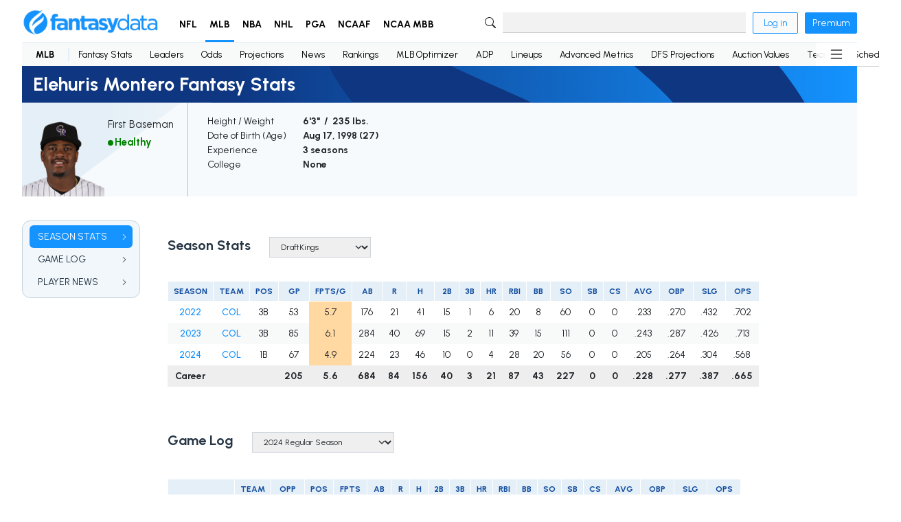

--- FILE ---
content_type: text/html; charset=utf-8
request_url: https://fantasydata.com/mlb/elehuris-montero-fantasy/10008642
body_size: 14064
content:


<!doctype html>
<html lang="en">
<head>
  <meta charset="utf-8">
  <title>Elehuris Montero Fantasy Stats | FantasyData</title>
  <meta name="viewport" content="width=device-width, initial-scale=1.0, minimum-scale=1.0">
  <meta name="description" content="This page is a complete breakdown of Elehuris Montero's fantasy stats and career achievements along with latest MLB news.">
  <meta property="og:title" content="Elehuris Montero Fantasy Stats | FantasyData" />
  <meta property="og:url" content="https://fantasydata.com/mlb/elehuris-montero-fantasy/10008642" />
  <meta property="og:locale" content="en_US" />
  <meta property="og:site_name" content="FantasyData" />
  <meta property="og:type" content="website" />
  <meta property="og:description" content="This page is a complete breakdown of Elehuris Montero's fantasy stats and career achievements along with latest MLB news." />
  <meta property="og:image" content="https://fantasydata-static.s3.amazonaws.com/img/logo.png" />
  <meta name="twitter:card" content="summary" />
  <meta name="twitter:site" content="@FantasyDataNFL" />
  <meta name="twitter:url" content="https://fantasydata.com/mlb/elehuris-montero-fantasy/10008642" />
  <meta name="twitter:title" content="Elehuris Montero Fantasy Stats" />
  <meta name="twitter:description" content="This page is a complete breakdown of Elehuris Montero's fantasy stats and career achievements along with latest MLB news." />
  <meta name="twitter:image" content="https://fantasydata-static.s3.amazonaws.com/img/logo.png" />
  <meta name="robots" content="follow, index, max-snippet:-1, max-image-preview:large">
  <link rel="preconnect" href="https://fonts.googleapis.com">
  <link rel="preconnect" href="https://fonts.gstatic.com" crossorigin>
  <link href="https://fonts.googleapis.com/css2?family=Urbanist:wght@400..900&display=swap" rel="stylesheet">
  <link rel="icon" href="https://fantasydata-static.s3.amazonaws.com/img/favicon.ico" type="image/x-icon" />
  <link rel="canonical" href="https://fantasydata.com/mlb/elehuris-montero-fantasy/10008642" />
  <style>
  #termly-code-snippet-support {
      z-index: 99999999;
  }
  </style>
  <script src="https://fantasydata-static.s3.amazonaws.com/js/main-202601201756.js"></script>
  <script src="https://app.termly.io/resource-blocker/eeffe28e-a18f-4bde-8756-c8cdd37da803?autoBlock=on"></script>
  

  <link rel="stylesheet" type="text/css" href="https://fantasydata-static.s3.amazonaws.com/css/nav-v2.css">
  <link rel="stylesheet" type="text/css" href="https://fantasydata-static.s3.amazonaws.com/css/stats-v2.css">
  <link rel="stylesheet" type="text/css" href="https://fantasydata-static.s3.amazonaws.com/css/footer-v2.css">
  
    <script type="text/javascript">
  (function (f, b) { if (!b.__SV) { var e, g, i, h; window.mixpanel = b; b._i = []; b.init = function (e, f, c) { function g(a, d) { var b = d.split("."); 2 == b.length && ((a = a[b[0]]), (d = b[1])); a[d] = function () { a.push([d].concat(Array.prototype.slice.call(arguments, 0))); }; } var a = b; "undefined" !== typeof c ? (a = b[c] = []) : (c = "mixpanel"); a.people = a.people || []; a.toString = function (a) { var d = "mixpanel"; "mixpanel" !== c && (d += "." + c); a || (d += " (stub)"); return d; }; a.people.toString = function () { return a.toString(1) + ".people (stub)"; }; i = "disable time_event track track_pageview track_links track_forms track_with_groups add_group set_group remove_group register register_once alias unregister identify name_tag set_config reset opt_in_tracking opt_out_tracking has_opted_in_tracking has_opted_out_tracking clear_opt_in_out_tracking start_batch_senders people.set people.set_once people.unset people.increment people.append people.union people.track_charge people.clear_charges people.delete_user people.remove".split( " "); for (h = 0; h < i.length; h++) g(a, i[h]); var j = "set set_once union unset remove delete".split(" "); a.get_group = function () { function b(c) { d[c] = function () { call2_args = arguments; call2 = [c].concat(Array.prototype.slice.call(call2_args, 0)); a.push([e, call2]); }; } for ( var d = {}, e = ["get_group"].concat( Array.prototype.slice.call(arguments, 0)), c = 0; c < j.length; c++) b(j[c]); return d; }; b._i.push([e, f, c]); }; b.__SV = 1.2; e = f.createElement("script"); e.type = "text/javascript"; e.async = !0; e.src = "undefined" !== typeof MIXPANEL_CUSTOM_LIB_URL ? MIXPANEL_CUSTOM_LIB_URL : "file:" === f.location.protocol && "//cdn.mxpnl.com/libs/mixpanel-2-latest.min.js".match(/^\/\//) ? "https://cdn.mxpnl.com/libs/mixpanel-2-latest.min.js" : "//cdn.mxpnl.com/libs/mixpanel-2-latest.min.js"; g = f.getElementsByTagName("script")[0]; g.parentNode.insertBefore(e, g); } })(document, window.mixpanel || []);

  if (window.location.pathname.includes("/optimizer")) {
      mixpanel.init("1eb18e289103cac5b433afb0402eee00", {
          track_pageview: true,
          persistence: "localStorage",
          record_sessions_percent: 100
      });
  } else {
      mixpanel.init("1eb18e289103cac5b433afb0402eee00", {
          track_pageview: true,
          persistence: "localStorage"
      });
  }
  </script>

  <!-- Global site tag (gtag.js) - Google Analytics -->
<script async src="https://www.googletagmanager.com/gtag/js?id=G-ZZN4SP5R2G"></script>
<script>
    window.dataLayer = window.dataLayer || [];
    function gtag() { dataLayer.push(arguments); }
    gtag('js', new Date());
    gtag('config', 'UA-43845809-1');
    gtag('config', 'G-ZZN4SP5R2G');
</script>


<script type="text/javascript">
    (function () {
        var t = document.createElement("script");
        t.type = "text/javascript", t.async = !0, t.src = 'https://cdn.firstpromoter.com/fprom.js', t.onload = t.onreadystatechange =
            function () {
                var t = this.readyState; if (!t || "complete" == t || "loaded" == t)
                    try { $FPROM.init("eyhu9l18", ".fantasydata.com") }
                    catch (t) { }
            };
        var e = document.getElementsByTagName("script")[0];
        e.parentNode.insertBefore(t, e)
    })();
</script>
    
    
    <!-- Raptive Head Tag Manual -->
<script data-no-optimize="1" data-cfasync="false">
(function(w, d) {
	w.adthrive = w.adthrive || {};
	w.adthrive.cmd = w.
	adthrive.cmd || [];
	w.adthrive.plugin = 'adthrive-ads-manual';
	w.adthrive.host = 'ads.adthrive.com';var s = d.createElement('script');
	s.async = true;
	s.referrerpolicy='no-referrer-when-downgrade';
	s.src = 'https://' + w.adthrive.host + '/sites/6298b593ab19147440e31c70/ads.min.js?referrer=' + w.encodeURIComponent(w.location.href) + '&cb=' + (Math.floor(Math.random() * 100) + 1);
	var n = d.getElementsByTagName('script')[0];
	n.parentNode.insertBefore(s, n);
})(window, document);
</script>
<!-- End of Raptive Head Tag -->
      <!-- This site is converting visitors into subscribers and customers with OptinMonster - https://optinmonster.com -->
  <script>(function (d, u, ac) { var s = d.createElement('script'); s.type = 'text/javascript'; s.src = 'https://a.omappapi.com/app/js/api.min.js'; s.async = true; s.dataset.user = u; s.dataset.account = ac; d.getElementsByTagName('head')[0].appendChild(s); })(document, 170855, 185225);</script>
  <!-- / https://optinmonster.com -->
    
    
    <script async defer src="https://tools.luckyorange.com/core/lo.js?site-id=9f424734"></script>
    <!-- Meta Pixel Code -->
<script>
!function(f,b,e,v,n,t,s)
{if(f.fbq)return;n=f.fbq=function(){n.callMethod?
n.callMethod.apply(n,arguments):n.queue.push(arguments)};
if(!f._fbq)f._fbq=n;n.push=n;n.loaded=!0;n.version='2.0';
n.queue=[];t=b.createElement(e);t.async=!0;
t.src=v;s=b.getElementsByTagName(e)[0];
s.parentNode.insertBefore(t,s)}(window, document,'script',
'https://connect.facebook.net/en_US/fbevents.js');
fbq('init', '1758129271477925');
fbq('track', 'PageView');
</script>
<noscript><img height="1" width="1" style="display:none"
src="https://www.facebook.com/tr?id=1758129271477925&ev=PageView&noscript=1"
/></noscript>
<!-- End Meta Pixel Code -->
  </head>

<body>

  
  

  

  <div id="page" class=" " data-section="mlb">
    <header>
      <nav class="primary">
  <div>
    <div class="menu-icon">
      <svg xmlns="http://www.w3.org/2000/svg" width="16" height="16" fill="currentColor" class="bi bi-list" viewBox="0 0 16 16">
  <path fill-rule="evenodd" d="M2.5 12a.5.5 0 0 1 .5-.5h10a.5.5 0 0 1 0 1H3a.5.5 0 0 1-.5-.5zm0-4a.5.5 0 0 1 .5-.5h10a.5.5 0 0 1 0 1H3a.5.5 0 0 1-.5-.5zm0-4a.5.5 0 0 1 .5-.5h10a.5.5 0 0 1 0 1H3a.5.5 0 0 1-.5-.5z"/>
</svg>
    </div>
    <div class="logo">
      <a href="/" aria-label="Home">
        <img src="https://fantasydata-static.s3.amazonaws.com/img/logo.png" alt="Site logo">
      </a>
    </div>
    <ul class="main v2">
      <li>
        <a href="/nfl" role="button" class="">NFL</a>
        <div class="dropdown text-nowrap">
  <div class="span-group d-table">
    <div class="span d-table-row">
      <div class="group table-cell">
        <h5>Stats & Data</h5>
        <div class="col-group d-flex">
          <ul class="col">
            <li>
              <a href="/nfl/fantasy-football-leaders">
              <span>Player Stats</span>
              <span class="chevron">
              <svg xmlns="http://www.w3.org/2000/svg" width="16" height="16" fill="currentColor" class="bi bi-chevron-right" viewBox="0 0 16 16" style="width:10px;height:10px;">
  <path fill-rule="evenodd" d="M4.646 1.646a.5.5 0 0 1 .708 0l6 6a.5.5 0 0 1 0 .708l-6 6a.5.5 0 0 1-.708-.708L10.293 8 4.646 2.354a.5.5 0 0 1 0-.708"/>
</svg>
              </span>
              </a>
            </li>
            <li>
              <a href="/nfl/team-stats">
              <span>Team Stats</span>
              <span class="chevron">
              <svg xmlns="http://www.w3.org/2000/svg" width="16" height="16" fill="currentColor" class="bi bi-chevron-right" viewBox="0 0 16 16" style="width:10px;height:10px;">
  <path fill-rule="evenodd" d="M4.646 1.646a.5.5 0 0 1 .708 0l6 6a.5.5 0 0 1 0 .708l-6 6a.5.5 0 0 1-.708-.708L10.293 8 4.646 2.354a.5.5 0 0 1 0-.708"/>
</svg>
              </span>
              </a>
            </li>
            <li>
              <a href="/nfl/advanced-wr-metrics">
              <span>Advanced Metrics</span>
              <span class="chevron">
              <svg xmlns="http://www.w3.org/2000/svg" width="16" height="16" fill="currentColor" class="bi bi-chevron-right" viewBox="0 0 16 16" style="width:10px;height:10px;">
  <path fill-rule="evenodd" d="M4.646 1.646a.5.5 0 0 1 .708 0l6 6a.5.5 0 0 1 0 .708l-6 6a.5.5 0 0 1-.708-.708L10.293 8 4.646 2.354a.5.5 0 0 1 0-.708"/>
</svg>
              </span>
              </a>
            </li>
            <li>
              <a href="/nfl/advanced-wr-efficiency-metrics">
              <span>Efficiency Metrics</span>
              <span class="chevron">
              <svg xmlns="http://www.w3.org/2000/svg" width="16" height="16" fill="currentColor" class="bi bi-chevron-right" viewBox="0 0 16 16" style="width:10px;height:10px;">
  <path fill-rule="evenodd" d="M4.646 1.646a.5.5 0 0 1 .708 0l6 6a.5.5 0 0 1 0 .708l-6 6a.5.5 0 0 1-.708-.708L10.293 8 4.646 2.354a.5.5 0 0 1 0-.708"/>
</svg>
              </span>
              </a>
            </li>
            <li>
              <a href="/nfl/nfl-snap-counts">
              <span>Snap Counts</span>
              <span class="chevron">
              <svg xmlns="http://www.w3.org/2000/svg" width="16" height="16" fill="currentColor" class="bi bi-chevron-right" viewBox="0 0 16 16" style="width:10px;height:10px;">
  <path fill-rule="evenodd" d="M4.646 1.646a.5.5 0 0 1 .708 0l6 6a.5.5 0 0 1 0 .708l-6 6a.5.5 0 0 1-.708-.708L10.293 8 4.646 2.354a.5.5 0 0 1 0-.708"/>
</svg>
              </span>
              </a>
            </li>
            <li>
              <a href="/nfl/targets">
              <span>Targets</span>
              <span class="chevron">
              <svg xmlns="http://www.w3.org/2000/svg" width="16" height="16" fill="currentColor" class="bi bi-chevron-right" viewBox="0 0 16 16" style="width:10px;height:10px;">
  <path fill-rule="evenodd" d="M4.646 1.646a.5.5 0 0 1 .708 0l6 6a.5.5 0 0 1 0 .708l-6 6a.5.5 0 0 1-.708-.708L10.293 8 4.646 2.354a.5.5 0 0 1 0-.708"/>
</svg>
              </span>
              </a>
            </li>
          </ul>
          <ul class="col">
            <li>
              <a href="/nfl/fantasy-football-red-zone-stats">
              <span>Red Zone Stats</span>
              <span class="chevron">
              <svg xmlns="http://www.w3.org/2000/svg" width="16" height="16" fill="currentColor" class="bi bi-chevron-right" viewBox="0 0 16 16" style="width:10px;height:10px;">
  <path fill-rule="evenodd" d="M4.646 1.646a.5.5 0 0 1 .708 0l6 6a.5.5 0 0 1 0 .708l-6 6a.5.5 0 0 1-.708-.708L10.293 8 4.646 2.354a.5.5 0 0 1 0-.708"/>
</svg>
              </span>
              </a>
            </li>
            <li>
              <a href="/nfl/fantasy-football-third-down-stats">
              <span>Third Down Stats</span>
              <span class="chevron">
              <svg xmlns="http://www.w3.org/2000/svg" width="16" height="16" fill="currentColor" class="bi bi-chevron-right" viewBox="0 0 16 16" style="width:10px;height:10px;">
  <path fill-rule="evenodd" d="M4.646 1.646a.5.5 0 0 1 .708 0l6 6a.5.5 0 0 1 0 .708l-6 6a.5.5 0 0 1-.708-.708L10.293 8 4.646 2.354a.5.5 0 0 1 0-.708"/>
</svg>
              </span>
              </a>
            </li>
            <li>
              <a href="/nfl/leaders">
              <span>Leaders</span>
              <span class="chevron">
              <svg xmlns="http://www.w3.org/2000/svg" width="16" height="16" fill="currentColor" class="bi bi-chevron-right" viewBox="0 0 16 16" style="width:10px;height:10px;">
  <path fill-rule="evenodd" d="M4.646 1.646a.5.5 0 0 1 .708 0l6 6a.5.5 0 0 1 0 .708l-6 6a.5.5 0 0 1-.708-.708L10.293 8 4.646 2.354a.5.5 0 0 1 0-.708"/>
</svg>
              </span>
              </a>
            </li>
            <li>
              <a href="/nfl/fantasy-football-points-allowed-defense-by-position">
              <span>Points Allowed</span>
              <span class="chevron">
              <svg xmlns="http://www.w3.org/2000/svg" width="16" height="16" fill="currentColor" class="bi bi-chevron-right" viewBox="0 0 16 16" style="width:10px;height:10px;">
  <path fill-rule="evenodd" d="M4.646 1.646a.5.5 0 0 1 .708 0l6 6a.5.5 0 0 1 0 .708l-6 6a.5.5 0 0 1-.708-.708L10.293 8 4.646 2.354a.5.5 0 0 1 0-.708"/>
</svg>
              </span>
              </a>
            </li>
            <li>
              <a href="/nfl/team-rankings">
              <span>Team Rankings</span>
              <span class="chevron">
              <svg xmlns="http://www.w3.org/2000/svg" width="16" height="16" fill="currentColor" class="bi bi-chevron-right" viewBox="0 0 16 16" style="width:10px;height:10px;">
  <path fill-rule="evenodd" d="M4.646 1.646a.5.5 0 0 1 .708 0l6 6a.5.5 0 0 1 0 .708l-6 6a.5.5 0 0 1-.708-.708L10.293 8 4.646 2.354a.5.5 0 0 1 0-.708"/>
</svg>
              </span>
              </a>
            </li>
          </ul>
        </div>
        <!-- end .col-group -->
      </div>
      <!-- end .group -->

      <div class="group table-cell margin-start">
        <h5>Research</h5>
        <ul class="col">
          <li>
            <a href="/nfl/schedule">
            <span>Schedule</span>
            <span class="chevron">
            <svg xmlns="http://www.w3.org/2000/svg" width="16" height="16" fill="currentColor" class="bi bi-chevron-right" viewBox="0 0 16 16" style="width:10px;height:10px;">
  <path fill-rule="evenodd" d="M4.646 1.646a.5.5 0 0 1 .708 0l6 6a.5.5 0 0 1 0 .708l-6 6a.5.5 0 0 1-.708-.708L10.293 8 4.646 2.354a.5.5 0 0 1 0-.708"/>
</svg>
            </span>
            </a>
          </li>
          <li>
            <a href="/nfl/standings">
            <span>Standings</span>
            <span class="chevron">
            <svg xmlns="http://www.w3.org/2000/svg" width="16" height="16" fill="currentColor" class="bi bi-chevron-right" viewBox="0 0 16 16" style="width:10px;height:10px;">
  <path fill-rule="evenodd" d="M4.646 1.646a.5.5 0 0 1 .708 0l6 6a.5.5 0 0 1 0 .708l-6 6a.5.5 0 0 1-.708-.708L10.293 8 4.646 2.354a.5.5 0 0 1 0-.708"/>
</svg>
            </span>
            </a>
          </li>
          <li>
            <a href="/nfl/fantasy-football-player-news">
            <span>Player News</span>
            <span class="chevron">
            <svg xmlns="http://www.w3.org/2000/svg" width="16" height="16" fill="currentColor" class="bi bi-chevron-right" viewBox="0 0 16 16" style="width:10px;height:10px;">
  <path fill-rule="evenodd" d="M4.646 1.646a.5.5 0 0 1 .708 0l6 6a.5.5 0 0 1 0 .708l-6 6a.5.5 0 0 1-.708-.708L10.293 8 4.646 2.354a.5.5 0 0 1 0-.708"/>
</svg>
            </span>
            </a>
          </li>
          <li>
            <a href="/nfl/draft/2025">
            <span>Draft</span>
            <span class="chevron">
            <svg xmlns="http://www.w3.org/2000/svg" width="16" height="16" fill="currentColor" class="bi bi-chevron-right" viewBox="0 0 16 16" style="width:10px;height:10px;">
  <path fill-rule="evenodd" d="M4.646 1.646a.5.5 0 0 1 .708 0l6 6a.5.5 0 0 1 0 .708l-6 6a.5.5 0 0 1-.708-.708L10.293 8 4.646 2.354a.5.5 0 0 1 0-.708"/>
</svg>
            </span>
            </a>
          </li>
          <li>
            <a href="/nfl/depth-charts">
            <span>Depth Charts</span>
            <span class="chevron">
            <svg xmlns="http://www.w3.org/2000/svg" width="16" height="16" fill="currentColor" class="bi bi-chevron-right" viewBox="0 0 16 16" style="width:10px;height:10px;">
  <path fill-rule="evenodd" d="M4.646 1.646a.5.5 0 0 1 .708 0l6 6a.5.5 0 0 1 0 .708l-6 6a.5.5 0 0 1-.708-.708L10.293 8 4.646 2.354a.5.5 0 0 1 0-.708"/>
</svg>
            </span>
            </a>
          </li>
          <li>
            <a href="/category/nfl">
            <span>Latest Articles</span>
            <span class="chevron">
            <svg xmlns="http://www.w3.org/2000/svg" width="16" height="16" fill="currentColor" class="bi bi-chevron-right" viewBox="0 0 16 16" style="width:10px;height:10px;">
  <path fill-rule="evenodd" d="M4.646 1.646a.5.5 0 0 1 .708 0l6 6a.5.5 0 0 1 0 .708l-6 6a.5.5 0 0 1-.708-.708L10.293 8 4.646 2.354a.5.5 0 0 1 0-.708"/>
</svg>
            </span>
            </a>
          </li>
          <li>
            <a href="/nfl/odds">
            <span>Odds</span>
            <span class="chevron">
            <svg xmlns="http://www.w3.org/2000/svg" width="16" height="16" fill="currentColor" class="bi bi-chevron-right" viewBox="0 0 16 16" style="width:10px;height:10px;">
  <path fill-rule="evenodd" d="M4.646 1.646a.5.5 0 0 1 .708 0l6 6a.5.5 0 0 1 0 .708l-6 6a.5.5 0 0 1-.708-.708L10.293 8 4.646 2.354a.5.5 0 0 1 0-.708"/>
</svg>
            </span>
            </a>
          </li>
        </ul>
      </div>
      <!-- end .group -->

    </div>
    <!-- end .span -->

    <div class="span d-table-row">
      <div class="group table-cell">
        <h5>Fantasy</h5>
        <div class="col-group d-flex">
          <ul class="col">
            <li>
              <a href="/nfl/rankings">
              <span>Fantasy Football Rankings</span>
              <span class="chevron">
              <svg xmlns="http://www.w3.org/2000/svg" width="16" height="16" fill="currentColor" class="bi bi-chevron-right" viewBox="0 0 16 16" style="width:10px;height:10px;">
  <path fill-rule="evenodd" d="M4.646 1.646a.5.5 0 0 1 .708 0l6 6a.5.5 0 0 1 0 .708l-6 6a.5.5 0 0 1-.708-.708L10.293 8 4.646 2.354a.5.5 0 0 1 0-.708"/>
</svg>
              </span>
              </a>
            </li>
            <li>
              <a href="/nfl/ppr-rankings">
              <span>PPR Fantasy Rankings</span>
              <span class="chevron">
              <svg xmlns="http://www.w3.org/2000/svg" width="16" height="16" fill="currentColor" class="bi bi-chevron-right" viewBox="0 0 16 16" style="width:10px;height:10px;">
  <path fill-rule="evenodd" d="M4.646 1.646a.5.5 0 0 1 .708 0l6 6a.5.5 0 0 1 0 .708l-6 6a.5.5 0 0 1-.708-.708L10.293 8 4.646 2.354a.5.5 0 0 1 0-.708"/>
</svg>
              </span>
              </a>
            </li>
            <li>
              <a href="/nfl/half-ppr-rankings">
              <span>Half PPR Rankings</span>
              <span class="chevron">
              <svg xmlns="http://www.w3.org/2000/svg" width="16" height="16" fill="currentColor" class="bi bi-chevron-right" viewBox="0 0 16 16" style="width:10px;height:10px;">
  <path fill-rule="evenodd" d="M4.646 1.646a.5.5 0 0 1 .708 0l6 6a.5.5 0 0 1 0 .708l-6 6a.5.5 0 0 1-.708-.708L10.293 8 4.646 2.354a.5.5 0 0 1 0-.708"/>
</svg>
              </span>
              </a>
            </li>
            <li>
              <a href="/nfl/dynasty-rankings">
              <span>Dynasty Rankings</span>
              <span class="chevron">
              <svg xmlns="http://www.w3.org/2000/svg" width="16" height="16" fill="currentColor" class="bi bi-chevron-right" viewBox="0 0 16 16" style="width:10px;height:10px;">
  <path fill-rule="evenodd" d="M4.646 1.646a.5.5 0 0 1 .708 0l6 6a.5.5 0 0 1 0 .708l-6 6a.5.5 0 0 1-.708-.708L10.293 8 4.646 2.354a.5.5 0 0 1 0-.708"/>
</svg>
              </span>
              </a>
            </li>
            <li>
              <a href="/nfl/rankings/idp">
              <span>IDP Rankings</span>
              <span class="chevron">
              <svg xmlns="http://www.w3.org/2000/svg" width="16" height="16" fill="currentColor" class="bi bi-chevron-right" viewBox="0 0 16 16" style="width:10px;height:10px;">
  <path fill-rule="evenodd" d="M4.646 1.646a.5.5 0 0 1 .708 0l6 6a.5.5 0 0 1 0 .708l-6 6a.5.5 0 0 1-.708-.708L10.293 8 4.646 2.354a.5.5 0 0 1 0-.708"/>
</svg>
              </span>
              </a>
            </li>
            <li>
              <a href="/nfl/fantasy-football-weekly-projections">
              <span>Fantasy Projections</span>
              <span class="chevron">
              <svg xmlns="http://www.w3.org/2000/svg" width="16" height="16" fill="currentColor" class="bi bi-chevron-right" viewBox="0 0 16 16" style="width:10px;height:10px;">
  <path fill-rule="evenodd" d="M4.646 1.646a.5.5 0 0 1 .708 0l6 6a.5.5 0 0 1 0 .708l-6 6a.5.5 0 0 1-.708-.708L10.293 8 4.646 2.354a.5.5 0 0 1 0-.708"/>
</svg>
              </span>
              </a>
            </li>
          </ul>
          <ul class="col">
            <li>
              <a href="/nfl/ppr-cheat-sheet">
              <span>Cheat Sheets By Position</span>
              <span class="chevron">
              <svg xmlns="http://www.w3.org/2000/svg" width="16" height="16" fill="currentColor" class="bi bi-chevron-right" viewBox="0 0 16 16" style="width:10px;height:10px;">
  <path fill-rule="evenodd" d="M4.646 1.646a.5.5 0 0 1 .708 0l6 6a.5.5 0 0 1 0 .708l-6 6a.5.5 0 0 1-.708-.708L10.293 8 4.646 2.354a.5.5 0 0 1 0-.708"/>
</svg>
              </span>
              </a>
            </li>
            <li>
              <a href="/nfl/ppr-cheat-sheet-top-250">
              <span>Top 250 Cheat Sheet</span>
              <span class="chevron">
              <svg xmlns="http://www.w3.org/2000/svg" width="16" height="16" fill="currentColor" class="bi bi-chevron-right" viewBox="0 0 16 16" style="width:10px;height:10px;">
  <path fill-rule="evenodd" d="M4.646 1.646a.5.5 0 0 1 .708 0l6 6a.5.5 0 0 1 0 .708l-6 6a.5.5 0 0 1-.708-.708L10.293 8 4.646 2.354a.5.5 0 0 1 0-.708"/>
</svg>
              </span>
              </a>
            </li>
            <li>
              <a href="/nfl/ppr-auction-rankings">
              <span>Auction Values Cheat Sheet</span>
              <span class="chevron">
              <svg xmlns="http://www.w3.org/2000/svg" width="16" height="16" fill="currentColor" class="bi bi-chevron-right" viewBox="0 0 16 16" style="width:10px;height:10px;">
  <path fill-rule="evenodd" d="M4.646 1.646a.5.5 0 0 1 .708 0l6 6a.5.5 0 0 1 0 .708l-6 6a.5.5 0 0 1-.708-.708L10.293 8 4.646 2.354a.5.5 0 0 1 0-.708"/>
</svg>
              </span>
              </a>
            </li>
            <li>
              <a href="/nfl/adp">
              <span>ADP (Average Draft Position)</span>
              <span class="chevron">
              <svg xmlns="http://www.w3.org/2000/svg" width="16" height="16" fill="currentColor" class="bi bi-chevron-right" viewBox="0 0 16 16" style="width:10px;height:10px;">
  <path fill-rule="evenodd" d="M4.646 1.646a.5.5 0 0 1 .708 0l6 6a.5.5 0 0 1 0 .708l-6 6a.5.5 0 0 1-.708-.708L10.293 8 4.646 2.354a.5.5 0 0 1 0-.708"/>
</svg>
              </span>
              </a>
            </li>
            <li>
              <a href="/nfl/fantasy-football-idp-projections">
              <span>IDP Projections</span>
              <span class="chevron">
              <svg xmlns="http://www.w3.org/2000/svg" width="16" height="16" fill="currentColor" class="bi bi-chevron-right" viewBox="0 0 16 16" style="width:10px;height:10px;">
  <path fill-rule="evenodd" d="M4.646 1.646a.5.5 0 0 1 .708 0l6 6a.5.5 0 0 1 0 .708l-6 6a.5.5 0 0 1-.708-.708L10.293 8 4.646 2.354a.5.5 0 0 1 0-.708"/>
</svg>
              </span>
              </a>
            </li>
            <li>
              <a href="/nfl/rostered-start-season-long">
              <span>Rostered/Start</span>
              <span class="chevron">
              <svg xmlns="http://www.w3.org/2000/svg" width="16" height="16" fill="currentColor" class="bi bi-chevron-right" viewBox="0 0 16 16" style="width:10px;height:10px;">
  <path fill-rule="evenodd" d="M4.646 1.646a.5.5 0 0 1 .708 0l6 6a.5.5 0 0 1 0 .708l-6 6a.5.5 0 0 1-.708-.708L10.293 8 4.646 2.354a.5.5 0 0 1 0-.708"/>
</svg>
              </span>
              </a>
            </li>
          </ul>
        </div>
        <!-- end .col-group -->
      </div>
      <!-- end .group -->

      <div class="group table-cell margin-start">
        <h5>DFS (Daily Fantasy)</h5>
        <ul class="col">
          <li>
            <a href="/nfl/optimizer">
            <span>Optimizer</span>
            <span class="chevron">
            <svg xmlns="http://www.w3.org/2000/svg" width="16" height="16" fill="currentColor" class="bi bi-chevron-right" viewBox="0 0 16 16" style="width:10px;height:10px;">
  <path fill-rule="evenodd" d="M4.646 1.646a.5.5 0 0 1 .708 0l6 6a.5.5 0 0 1 0 .708l-6 6a.5.5 0 0 1-.708-.708L10.293 8 4.646 2.354a.5.5 0 0 1 0-.708"/>
</svg>
            </span>
            </a>
          </li>
          <li>
            <a href="/nfl/dfs-projections">
            <span>DFS Projections</span>
            <span class="chevron">
            <svg xmlns="http://www.w3.org/2000/svg" width="16" height="16" fill="currentColor" class="bi bi-chevron-right" viewBox="0 0 16 16" style="width:10px;height:10px;">
  <path fill-rule="evenodd" d="M4.646 1.646a.5.5 0 0 1 .708 0l6 6a.5.5 0 0 1 0 .708l-6 6a.5.5 0 0 1-.708-.708L10.293 8 4.646 2.354a.5.5 0 0 1 0-.708"/>
</svg>
            </span>
            </a>
          </li>
          <li>
            <a href="/nfl/stacking">
            <span>Stacking Page/Tool</span>
            <span class="chevron">
            <svg xmlns="http://www.w3.org/2000/svg" width="16" height="16" fill="currentColor" class="bi bi-chevron-right" viewBox="0 0 16 16" style="width:10px;height:10px;">
  <path fill-rule="evenodd" d="M4.646 1.646a.5.5 0 0 1 .708 0l6 6a.5.5 0 0 1 0 .708l-6 6a.5.5 0 0 1-.708-.708L10.293 8 4.646 2.354a.5.5 0 0 1 0-.708"/>
</svg>
            </span>
            </a>
          </li>
          <li>
            <a href="/nfl/daily-fantasy-football-salary-and-projection-tool">
            <span>DFS Salaries</span>
            <span class="chevron">
            <svg xmlns="http://www.w3.org/2000/svg" width="16" height="16" fill="currentColor" class="bi bi-chevron-right" viewBox="0 0 16 16" style="width:10px;height:10px;">
  <path fill-rule="evenodd" d="M4.646 1.646a.5.5 0 0 1 .708 0l6 6a.5.5 0 0 1 0 .708l-6 6a.5.5 0 0 1-.708-.708L10.293 8 4.646 2.354a.5.5 0 0 1 0-.708"/>
</svg>
            </span>
            </a>
          </li>
        </ul>
      </div>
      <!-- end .group -->
    </div>
    <!-- end .span -->
  </div>
  <!-- end .span-group -->
</div>
<!-- end .dropdown -->
      </li>
      <li>
        <a href="/mlb" role="button" class="active">MLB</a>
        <div class="dropdown text-nowrap">
  <div class="span-group d-table">
    <div class="span d-table-row">
      <div class="group table-cell">
        <h5>Stats & Data</h5>
        <div class="col-group d-flex">
          <ul class="col">
            <li>
              <a href="/mlb/fantasy-baseball-leaders">
              <span>Player Stats</span>
              <span class="chevron">
              <svg xmlns="http://www.w3.org/2000/svg" width="16" height="16" fill="currentColor" class="bi bi-chevron-right" viewBox="0 0 16 16" style="width:10px;height:10px;">
  <path fill-rule="evenodd" d="M4.646 1.646a.5.5 0 0 1 .708 0l6 6a.5.5 0 0 1 0 .708l-6 6a.5.5 0 0 1-.708-.708L10.293 8 4.646 2.354a.5.5 0 0 1 0-.708"/>
</svg>
              </span>
              </a>
            </li>
            <li>
              <a href="/mlb/advanced-hitters-metrics">
              <span>Advanced Metrics</span>
              <span class="chevron">
              <svg xmlns="http://www.w3.org/2000/svg" width="16" height="16" fill="currentColor" class="bi bi-chevron-right" viewBox="0 0 16 16" style="width:10px;height:10px;">
  <path fill-rule="evenodd" d="M4.646 1.646a.5.5 0 0 1 .708 0l6 6a.5.5 0 0 1 0 .708l-6 6a.5.5 0 0 1-.708-.708L10.293 8 4.646 2.354a.5.5 0 0 1 0-.708"/>
</svg>
              </span>
              </a>
            </li>
            <li>
              <a href="/mlb/teams">
              <span>Teams</span>
              <span class="chevron">
              <svg xmlns="http://www.w3.org/2000/svg" width="16" height="16" fill="currentColor" class="bi bi-chevron-right" viewBox="0 0 16 16" style="width:10px;height:10px;">
  <path fill-rule="evenodd" d="M4.646 1.646a.5.5 0 0 1 .708 0l6 6a.5.5 0 0 1 0 .708l-6 6a.5.5 0 0 1-.708-.708L10.293 8 4.646 2.354a.5.5 0 0 1 0-.708"/>
</svg>
              </span>
              </a>
            </li>
            <li>
              <a href="/mlb/leaders">
              <span>Leaders</span>
              <span class="chevron">
              <svg xmlns="http://www.w3.org/2000/svg" width="16" height="16" fill="currentColor" class="bi bi-chevron-right" viewBox="0 0 16 16" style="width:10px;height:10px;">
  <path fill-rule="evenodd" d="M4.646 1.646a.5.5 0 0 1 .708 0l6 6a.5.5 0 0 1 0 .708l-6 6a.5.5 0 0 1-.708-.708L10.293 8 4.646 2.354a.5.5 0 0 1 0-.708"/>
</svg>
              </span>
              </a>
            </li>
          </ul>
        </div>
        <!-- end .col-group -->
      </div>
      <!-- end .group -->

      <div class="group table-cell margin-start">
        <h5>Research</h5>
        <ul class="col">
          <li>
            <a href="/mlb/schedule">
            <span>Schedule</span>
            <span class="chevron">
            <svg xmlns="http://www.w3.org/2000/svg" width="16" height="16" fill="currentColor" class="bi bi-chevron-right" viewBox="0 0 16 16" style="width:10px;height:10px;">
  <path fill-rule="evenodd" d="M4.646 1.646a.5.5 0 0 1 .708 0l6 6a.5.5 0 0 1 0 .708l-6 6a.5.5 0 0 1-.708-.708L10.293 8 4.646 2.354a.5.5 0 0 1 0-.708"/>
</svg>
            </span>
            </a>
          </li>
          <li>
            <a href="/mlb/daily-lineups">
            <span>Starting Lineups</span>
            <span class="chevron">
            <svg xmlns="http://www.w3.org/2000/svg" width="16" height="16" fill="currentColor" class="bi bi-chevron-right" viewBox="0 0 16 16" style="width:10px;height:10px;">
  <path fill-rule="evenodd" d="M4.646 1.646a.5.5 0 0 1 .708 0l6 6a.5.5 0 0 1 0 .708l-6 6a.5.5 0 0 1-.708-.708L10.293 8 4.646 2.354a.5.5 0 0 1 0-.708"/>
</svg>
            </span>
            </a>
          </li>
          <li>
            <a href="/mlb/fantasy-baseball-player-news">
            <span>Player News</span>
            <span class="chevron">
            <svg xmlns="http://www.w3.org/2000/svg" width="16" height="16" fill="currentColor" class="bi bi-chevron-right" viewBox="0 0 16 16" style="width:10px;height:10px;">
  <path fill-rule="evenodd" d="M4.646 1.646a.5.5 0 0 1 .708 0l6 6a.5.5 0 0 1 0 .708l-6 6a.5.5 0 0 1-.708-.708L10.293 8 4.646 2.354a.5.5 0 0 1 0-.708"/>
</svg>
            </span>
            </a>
          </li>
          <li>
            <a href="/category/mlb">
            <span>Latest Articles</span>
            <span class="chevron">
            <svg xmlns="http://www.w3.org/2000/svg" width="16" height="16" fill="currentColor" class="bi bi-chevron-right" viewBox="0 0 16 16" style="width:10px;height:10px;">
  <path fill-rule="evenodd" d="M4.646 1.646a.5.5 0 0 1 .708 0l6 6a.5.5 0 0 1 0 .708l-6 6a.5.5 0 0 1-.708-.708L10.293 8 4.646 2.354a.5.5 0 0 1 0-.708"/>
</svg>
            </span>
            </a>
          </li>
          <li>
            <a href="/mlb/odds">
            <span>Odds</span>
            <span class="chevron">
            <svg xmlns="http://www.w3.org/2000/svg" width="16" height="16" fill="currentColor" class="bi bi-chevron-right" viewBox="0 0 16 16" style="width:10px;height:10px;">
  <path fill-rule="evenodd" d="M4.646 1.646a.5.5 0 0 1 .708 0l6 6a.5.5 0 0 1 0 .708l-6 6a.5.5 0 0 1-.708-.708L10.293 8 4.646 2.354a.5.5 0 0 1 0-.708"/>
</svg>
            </span>
            </a>
          </li>
        </ul>
      </div>
      <!-- end .group -->

    </div>
    <!-- end .span -->

    <div class="span d-table-row">
      <div class="group table-cell">
        <h5>Fantasy</h5>
        <div class="col-group d-flex">
          <ul class="col">
            <li>
              <a href="/mlb/fantasy-baseball-rankings">
              <span>Fantasy Rankings</span>
              <span class="chevron">
              <svg xmlns="http://www.w3.org/2000/svg" width="16" height="16" fill="currentColor" class="bi bi-chevron-right" viewBox="0 0 16 16" style="width:10px;height:10px;">
  <path fill-rule="evenodd" d="M4.646 1.646a.5.5 0 0 1 .708 0l6 6a.5.5 0 0 1 0 .708l-6 6a.5.5 0 0 1-.708-.708L10.293 8 4.646 2.354a.5.5 0 0 1 0-.708"/>
</svg>
              </span>
              </a>
            </li>
            <li>
              <a href="/mlb/hitters-rankings">
              <span>Fantasy Rankings - Hitters</span>
              <span class="chevron">
              <svg xmlns="http://www.w3.org/2000/svg" width="16" height="16" fill="currentColor" class="bi bi-chevron-right" viewBox="0 0 16 16" style="width:10px;height:10px;">
  <path fill-rule="evenodd" d="M4.646 1.646a.5.5 0 0 1 .708 0l6 6a.5.5 0 0 1 0 .708l-6 6a.5.5 0 0 1-.708-.708L10.293 8 4.646 2.354a.5.5 0 0 1 0-.708"/>
</svg>
              </span>
              </a>
            </li>
            <li>
              <a href="/mlb/pitchers-rankings">
              <span>Fantasy Rankings - Pitchers</span>
              <span class="chevron">
              <svg xmlns="http://www.w3.org/2000/svg" width="16" height="16" fill="currentColor" class="bi bi-chevron-right" viewBox="0 0 16 16" style="width:10px;height:10px;">
  <path fill-rule="evenodd" d="M4.646 1.646a.5.5 0 0 1 .708 0l6 6a.5.5 0 0 1 0 .708l-6 6a.5.5 0 0 1-.708-.708L10.293 8 4.646 2.354a.5.5 0 0 1 0-.708"/>
</svg>
              </span>
              </a>
            </li>
            <li>
              <a href="/mlb/fantasy-baseball-projections">
              <span>Fantasy Projections</span>
              <span class="chevron">
              <svg xmlns="http://www.w3.org/2000/svg" width="16" height="16" fill="currentColor" class="bi bi-chevron-right" viewBox="0 0 16 16" style="width:10px;height:10px;">
  <path fill-rule="evenodd" d="M4.646 1.646a.5.5 0 0 1 .708 0l6 6a.5.5 0 0 1 0 .708l-6 6a.5.5 0 0 1-.708-.708L10.293 8 4.646 2.354a.5.5 0 0 1 0-.708"/>
</svg>
              </span>
              </a>
            </li>
          </ul>
          <ul class="col">
            <li>
              <a href="/mlb/fantasy-baseball-auction-values">
              <span>Auction Values</span>
              <span class="chevron">
              <svg xmlns="http://www.w3.org/2000/svg" width="16" height="16" fill="currentColor" class="bi bi-chevron-right" viewBox="0 0 16 16" style="width:10px;height:10px;">
  <path fill-rule="evenodd" d="M4.646 1.646a.5.5 0 0 1 .708 0l6 6a.5.5 0 0 1 0 .708l-6 6a.5.5 0 0 1-.708-.708L10.293 8 4.646 2.354a.5.5 0 0 1 0-.708"/>
</svg>
              </span>
              </a>
            </li>
            <li>
              <a href="/mlb/fantasy-baseball-adp-rankings">
              <span>ADP (Average Draft Position)</span>
              <span class="chevron">
              <svg xmlns="http://www.w3.org/2000/svg" width="16" height="16" fill="currentColor" class="bi bi-chevron-right" viewBox="0 0 16 16" style="width:10px;height:10px;">
  <path fill-rule="evenodd" d="M4.646 1.646a.5.5 0 0 1 .708 0l6 6a.5.5 0 0 1 0 .708l-6 6a.5.5 0 0 1-.708-.708L10.293 8 4.646 2.354a.5.5 0 0 1 0-.708"/>
</svg>
              </span>
              </a>
            </li>
          </ul>
        </div>
        <!-- end .col-group -->
      </div>
      <!-- end .group -->

      <div class="group table-cell margin-start">
        <h5>DFS (Daily Fantasy)</h5>
        <ul class="col">
          <li>
            <a href="/mlb/optimizer">
            <span>Optimizer</span>
            <span class="chevron">
            <svg xmlns="http://www.w3.org/2000/svg" width="16" height="16" fill="currentColor" class="bi bi-chevron-right" viewBox="0 0 16 16" style="width:10px;height:10px;">
  <path fill-rule="evenodd" d="M4.646 1.646a.5.5 0 0 1 .708 0l6 6a.5.5 0 0 1 0 .708l-6 6a.5.5 0 0 1-.708-.708L10.293 8 4.646 2.354a.5.5 0 0 1 0-.708"/>
</svg>
            </span>
            </a>
          </li>
          <li>
            <a href="/mlb/dfs-projections/draftkings">
            <span>Projections - DraftKings</span>
            <span class="chevron">
            <svg xmlns="http://www.w3.org/2000/svg" width="16" height="16" fill="currentColor" class="bi bi-chevron-right" viewBox="0 0 16 16" style="width:10px;height:10px;">
  <path fill-rule="evenodd" d="M4.646 1.646a.5.5 0 0 1 .708 0l6 6a.5.5 0 0 1 0 .708l-6 6a.5.5 0 0 1-.708-.708L10.293 8 4.646 2.354a.5.5 0 0 1 0-.708"/>
</svg>
            </span>
            </a>
          </li>
          <li>
            <a href="/mlb/dfs-projections/fanduel">
            <span>Projections - FanDuel</span>
            <span class="chevron">
            <svg xmlns="http://www.w3.org/2000/svg" width="16" height="16" fill="currentColor" class="bi bi-chevron-right" viewBox="0 0 16 16" style="width:10px;height:10px;">
  <path fill-rule="evenodd" d="M4.646 1.646a.5.5 0 0 1 .708 0l6 6a.5.5 0 0 1 0 .708l-6 6a.5.5 0 0 1-.708-.708L10.293 8 4.646 2.354a.5.5 0 0 1 0-.708"/>
</svg>
            </span>
            </a>
          </li>
          <li>
            <a href="/mlb/dfs-projections/yahoo">
            <span>Projections - Yahoo</span>
            <span class="chevron">
            <svg xmlns="http://www.w3.org/2000/svg" width="16" height="16" fill="currentColor" class="bi bi-chevron-right" viewBox="0 0 16 16" style="width:10px;height:10px;">
  <path fill-rule="evenodd" d="M4.646 1.646a.5.5 0 0 1 .708 0l6 6a.5.5 0 0 1 0 .708l-6 6a.5.5 0 0 1-.708-.708L10.293 8 4.646 2.354a.5.5 0 0 1 0-.708"/>
</svg>
            </span>
            </a>
          </li>
        </ul>
      </div>
      <!-- end .group -->
    </div>
    <!-- end .span -->
  </div>
  <!-- end .span-group -->
</div>
<!-- end .dropdown -->
      </li>
      <li>
        <a href="/nba" role="button" class="">NBA</a>
        <div class="dropdown text-nowrap">
  <div class="span-group d-table">
    <div class="span d-table-row">
      <div class="group table-cell">
        <h5>Stats & Data</h5>
        <div class="col-group d-flex">
          <ul class="col">
            <li>
              <a href="/nba/fantasy-basketball-leaders">
              <span>Player Stats</span>
              <span class="chevron">
              <svg xmlns="http://www.w3.org/2000/svg" width="16" height="16" fill="currentColor" class="bi bi-chevron-right" viewBox="0 0 16 16" style="width:10px;height:10px;">
  <path fill-rule="evenodd" d="M4.646 1.646a.5.5 0 0 1 .708 0l6 6a.5.5 0 0 1 0 .708l-6 6a.5.5 0 0 1-.708-.708L10.293 8 4.646 2.354a.5.5 0 0 1 0-.708"/>
</svg>
              </span>
              </a>
            </li>
            <li>
              <a href="/nba/advanced-metrics">
              <span>Advanced Metrics</span>
              <span class="chevron">
              <svg xmlns="http://www.w3.org/2000/svg" width="16" height="16" fill="currentColor" class="bi bi-chevron-right" viewBox="0 0 16 16" style="width:10px;height:10px;">
  <path fill-rule="evenodd" d="M4.646 1.646a.5.5 0 0 1 .708 0l6 6a.5.5 0 0 1 0 .708l-6 6a.5.5 0 0 1-.708-.708L10.293 8 4.646 2.354a.5.5 0 0 1 0-.708"/>
</svg>
              </span>
              </a>
            </li>
            <li>
              <a href="/nba/teams">
              <span>Teams</span>
              <span class="chevron">
              <svg xmlns="http://www.w3.org/2000/svg" width="16" height="16" fill="currentColor" class="bi bi-chevron-right" viewBox="0 0 16 16" style="width:10px;height:10px;">
  <path fill-rule="evenodd" d="M4.646 1.646a.5.5 0 0 1 .708 0l6 6a.5.5 0 0 1 0 .708l-6 6a.5.5 0 0 1-.708-.708L10.293 8 4.646 2.354a.5.5 0 0 1 0-.708"/>
</svg>
              </span>
              </a>
            </li>
            <li>
              <a href="/nba/leaders">
              <span>Leaders</span>
              <span class="chevron">
              <svg xmlns="http://www.w3.org/2000/svg" width="16" height="16" fill="currentColor" class="bi bi-chevron-right" viewBox="0 0 16 16" style="width:10px;height:10px;">
  <path fill-rule="evenodd" d="M4.646 1.646a.5.5 0 0 1 .708 0l6 6a.5.5 0 0 1 0 .708l-6 6a.5.5 0 0 1-.708-.708L10.293 8 4.646 2.354a.5.5 0 0 1 0-.708"/>
</svg>
              </span>
              </a>
            </li>
          </ul>
        </div>
        <!-- end .col-group -->
      </div>
      <!-- end .group -->

      <div class="group table-cell margin-start">
        <h5>Research</h5>
        <ul class="col">
          <li>
            <a href="/nba/schedule">
            <span>Schedule</span>
            <span class="chevron">
            <svg xmlns="http://www.w3.org/2000/svg" width="16" height="16" fill="currentColor" class="bi bi-chevron-right" viewBox="0 0 16 16" style="width:10px;height:10px;">
  <path fill-rule="evenodd" d="M4.646 1.646a.5.5 0 0 1 .708 0l6 6a.5.5 0 0 1 0 .708l-6 6a.5.5 0 0 1-.708-.708L10.293 8 4.646 2.354a.5.5 0 0 1 0-.708"/>
</svg>
            </span>
            </a>
          </li>
          <li>
            <a href="/nba/starting-lineups">
            <span>Starting Lineups</span>
            <span class="chevron">
            <svg xmlns="http://www.w3.org/2000/svg" width="16" height="16" fill="currentColor" class="bi bi-chevron-right" viewBox="0 0 16 16" style="width:10px;height:10px;">
  <path fill-rule="evenodd" d="M4.646 1.646a.5.5 0 0 1 .708 0l6 6a.5.5 0 0 1 0 .708l-6 6a.5.5 0 0 1-.708-.708L10.293 8 4.646 2.354a.5.5 0 0 1 0-.708"/>
</svg>
            </span>
            </a>
          </li>
          <li>
            <a href="/nba-news">
            <span>Player News</span>
            <span class="chevron">
            <svg xmlns="http://www.w3.org/2000/svg" width="16" height="16" fill="currentColor" class="bi bi-chevron-right" viewBox="0 0 16 16" style="width:10px;height:10px;">
  <path fill-rule="evenodd" d="M4.646 1.646a.5.5 0 0 1 .708 0l6 6a.5.5 0 0 1 0 .708l-6 6a.5.5 0 0 1-.708-.708L10.293 8 4.646 2.354a.5.5 0 0 1 0-.708"/>
</svg>
            </span>
            </a>
          </li>
          <li>
            <a href="/category/nba">
            <span>Latest Articles</span>
            <span class="chevron">
            <svg xmlns="http://www.w3.org/2000/svg" width="16" height="16" fill="currentColor" class="bi bi-chevron-right" viewBox="0 0 16 16" style="width:10px;height:10px;">
  <path fill-rule="evenodd" d="M4.646 1.646a.5.5 0 0 1 .708 0l6 6a.5.5 0 0 1 0 .708l-6 6a.5.5 0 0 1-.708-.708L10.293 8 4.646 2.354a.5.5 0 0 1 0-.708"/>
</svg>
            </span>
            </a>
          </li>
          <li>
            <a href="/nba/odds">
            <span>Odds</span>
            <span class="chevron">
            <svg xmlns="http://www.w3.org/2000/svg" width="16" height="16" fill="currentColor" class="bi bi-chevron-right" viewBox="0 0 16 16" style="width:10px;height:10px;">
  <path fill-rule="evenodd" d="M4.646 1.646a.5.5 0 0 1 .708 0l6 6a.5.5 0 0 1 0 .708l-6 6a.5.5 0 0 1-.708-.708L10.293 8 4.646 2.354a.5.5 0 0 1 0-.708"/>
</svg>
            </span>
            </a>
          </li>
        </ul>
      </div>
      <!-- end .group -->

    </div>
    <!-- end .span -->

    <div class="span d-table-row">
      <div class="group table-cell">
        <h5>Fantasy</h5>
        <div class="col-group d-flex">
          <ul class="col">
            <li>
              <a href="/nba/fantasy-basketball-projections">
              <span>Fantasy Projections</span>
              <span class="chevron">
              <svg xmlns="http://www.w3.org/2000/svg" width="16" height="16" fill="currentColor" class="bi bi-chevron-right" viewBox="0 0 16 16" style="width:10px;height:10px;">
  <path fill-rule="evenodd" d="M4.646 1.646a.5.5 0 0 1 .708 0l6 6a.5.5 0 0 1 0 .708l-6 6a.5.5 0 0 1-.708-.708L10.293 8 4.646 2.354a.5.5 0 0 1 0-.708"/>
</svg>
              </span>
              </a>
            </li>
          </ul>
          <ul class="col">
            <li>
            </li>
          </ul>
        </div>
        <!-- end .col-group -->
      </div>
      <!-- end .group -->

      <div class="group table-cell margin-start">
        <h5>DFS (Daily Fantasy)</h5>
        <ul class="col">
          <li>
            <a href="/nba/optimizer">
            <span>Optimizer</span>
            <span class="chevron">
            <svg xmlns="http://www.w3.org/2000/svg" width="16" height="16" fill="currentColor" class="bi bi-chevron-right" viewBox="0 0 16 16" style="width:10px;height:10px;">
  <path fill-rule="evenodd" d="M4.646 1.646a.5.5 0 0 1 .708 0l6 6a.5.5 0 0 1 0 .708l-6 6a.5.5 0 0 1-.708-.708L10.293 8 4.646 2.354a.5.5 0 0 1 0-.708"/>
</svg>
            </span>
            </a>
          </li>
          <li>
            <a href="/nba/dfs-projections/draftkings">
            <span>Projections - DraftKings</span>
            <span class="chevron">
            <svg xmlns="http://www.w3.org/2000/svg" width="16" height="16" fill="currentColor" class="bi bi-chevron-right" viewBox="0 0 16 16" style="width:10px;height:10px;">
  <path fill-rule="evenodd" d="M4.646 1.646a.5.5 0 0 1 .708 0l6 6a.5.5 0 0 1 0 .708l-6 6a.5.5 0 0 1-.708-.708L10.293 8 4.646 2.354a.5.5 0 0 1 0-.708"/>
</svg>
            </span>
            </a>
          </li>
          <li>
            <a href="/nba/dfs-projections/fanduel">
            <span>Projections - FanDuel</span>
            <span class="chevron">
            <svg xmlns="http://www.w3.org/2000/svg" width="16" height="16" fill="currentColor" class="bi bi-chevron-right" viewBox="0 0 16 16" style="width:10px;height:10px;">
  <path fill-rule="evenodd" d="M4.646 1.646a.5.5 0 0 1 .708 0l6 6a.5.5 0 0 1 0 .708l-6 6a.5.5 0 0 1-.708-.708L10.293 8 4.646 2.354a.5.5 0 0 1 0-.708"/>
</svg>
            </span>
            </a>
          </li>
          <li>
            <a href="/nba/dfs-projections/yahoo">
            <span>Projections - Yahoo</span>
            <span class="chevron">
            <svg xmlns="http://www.w3.org/2000/svg" width="16" height="16" fill="currentColor" class="bi bi-chevron-right" viewBox="0 0 16 16" style="width:10px;height:10px;">
  <path fill-rule="evenodd" d="M4.646 1.646a.5.5 0 0 1 .708 0l6 6a.5.5 0 0 1 0 .708l-6 6a.5.5 0 0 1-.708-.708L10.293 8 4.646 2.354a.5.5 0 0 1 0-.708"/>
</svg>
            </span>
            </a>
          </li>
        </ul>
      </div>
      <!-- end .group -->
    </div>
    <!-- end .span -->
  </div>
  <!-- end .span-group -->
</div>
<!-- end .dropdown -->
      </li>
      <li>
        <a href="/nhl" role="button" class="">NHL</a>
        <div class="dropdown text-nowrap pt-4">
  <div class="span-group d-table">
    <div class="span d-table-row">
      <div class="group">
        <div class="col-group">
          <ul class="col">
            <li>
              <a href="/nhl/fantasy-hockey-leaders">
              <span>Player Stats</span>
              <span class="chevron">
              <svg xmlns="http://www.w3.org/2000/svg" width="16" height="16" fill="currentColor" class="bi bi-chevron-right" viewBox="0 0 16 16" style="width:10px;height:10px;">
  <path fill-rule="evenodd" d="M4.646 1.646a.5.5 0 0 1 .708 0l6 6a.5.5 0 0 1 0 .708l-6 6a.5.5 0 0 1-.708-.708L10.293 8 4.646 2.354a.5.5 0 0 1 0-.708"/>
</svg>
              </span>
              </a>
            </li>
            <li>
                <a href="/nhl/teams">
                <span>Teams</span>
                <span class="chevron">
                <svg xmlns="http://www.w3.org/2000/svg" width="16" height="16" fill="currentColor" class="bi bi-chevron-right" viewBox="0 0 16 16" style="width:10px;height:10px;">
  <path fill-rule="evenodd" d="M4.646 1.646a.5.5 0 0 1 .708 0l6 6a.5.5 0 0 1 0 .708l-6 6a.5.5 0 0 1-.708-.708L10.293 8 4.646 2.354a.5.5 0 0 1 0-.708"/>
</svg>
                </span>
                </a>
            </li>
            <li>
                <a href="/nhl/leaders">
                <span>Leaders</span>
                <span class="chevron">
                <svg xmlns="http://www.w3.org/2000/svg" width="16" height="16" fill="currentColor" class="bi bi-chevron-right" viewBox="0 0 16 16" style="width:10px;height:10px;">
  <path fill-rule="evenodd" d="M4.646 1.646a.5.5 0 0 1 .708 0l6 6a.5.5 0 0 1 0 .708l-6 6a.5.5 0 0 1-.708-.708L10.293 8 4.646 2.354a.5.5 0 0 1 0-.708"/>
</svg>
                </span>
                </a>
            </li>
            <li>
              <a href="/nhl/schedule">
              <span>Schedule</span>
              <span class="chevron">
              <svg xmlns="http://www.w3.org/2000/svg" width="16" height="16" fill="currentColor" class="bi bi-chevron-right" viewBox="0 0 16 16" style="width:10px;height:10px;">
  <path fill-rule="evenodd" d="M4.646 1.646a.5.5 0 0 1 .708 0l6 6a.5.5 0 0 1 0 .708l-6 6a.5.5 0 0 1-.708-.708L10.293 8 4.646 2.354a.5.5 0 0 1 0-.708"/>
</svg>
              </span>
              </a>
            </li>
            <li>
              <a href="/nhl-news">
              <span>Player News</span>
              <span class="chevron">
              <svg xmlns="http://www.w3.org/2000/svg" width="16" height="16" fill="currentColor" class="bi bi-chevron-right" viewBox="0 0 16 16" style="width:10px;height:10px;">
  <path fill-rule="evenodd" d="M4.646 1.646a.5.5 0 0 1 .708 0l6 6a.5.5 0 0 1 0 .708l-6 6a.5.5 0 0 1-.708-.708L10.293 8 4.646 2.354a.5.5 0 0 1 0-.708"/>
</svg>
              </span>
              </a>
            </li>
            <li>
              <a href="/category/nhl">
              <span>Latest Articles</span>
              <span class="chevron">
              <svg xmlns="http://www.w3.org/2000/svg" width="16" height="16" fill="currentColor" class="bi bi-chevron-right" viewBox="0 0 16 16" style="width:10px;height:10px;">
  <path fill-rule="evenodd" d="M4.646 1.646a.5.5 0 0 1 .708 0l6 6a.5.5 0 0 1 0 .708l-6 6a.5.5 0 0 1-.708-.708L10.293 8 4.646 2.354a.5.5 0 0 1 0-.708"/>
</svg>
              </span>
              </a>
            </li>
            <li>
              <a href="/nhl/optimizer">
              <span>Optimizer</span>
              <span class="chevron">
              <svg xmlns="http://www.w3.org/2000/svg" width="16" height="16" fill="currentColor" class="bi bi-chevron-right" viewBox="0 0 16 16" style="width:10px;height:10px;">
  <path fill-rule="evenodd" d="M4.646 1.646a.5.5 0 0 1 .708 0l6 6a.5.5 0 0 1 0 .708l-6 6a.5.5 0 0 1-.708-.708L10.293 8 4.646 2.354a.5.5 0 0 1 0-.708"/>
</svg>
              </span>
              </a>
            </li>
            <li>
              <a href="/nhl/dfs-projections/draftkings">
              <span>Projections - DraftKings</span>
              <span class="chevron">
              <svg xmlns="http://www.w3.org/2000/svg" width="16" height="16" fill="currentColor" class="bi bi-chevron-right" viewBox="0 0 16 16" style="width:10px;height:10px;">
  <path fill-rule="evenodd" d="M4.646 1.646a.5.5 0 0 1 .708 0l6 6a.5.5 0 0 1 0 .708l-6 6a.5.5 0 0 1-.708-.708L10.293 8 4.646 2.354a.5.5 0 0 1 0-.708"/>
</svg>
              </span>
              </a>
            </li>
            <li>
              <a href="/nhl/dfs-projections/fanduel">
              <span>Projections - FanDuel</span>
              <span class="chevron">
              <svg xmlns="http://www.w3.org/2000/svg" width="16" height="16" fill="currentColor" class="bi bi-chevron-right" viewBox="0 0 16 16" style="width:10px;height:10px;">
  <path fill-rule="evenodd" d="M4.646 1.646a.5.5 0 0 1 .708 0l6 6a.5.5 0 0 1 0 .708l-6 6a.5.5 0 0 1-.708-.708L10.293 8 4.646 2.354a.5.5 0 0 1 0-.708"/>
</svg>
              </span>
              </a>
            </li>
            <li>
              <a href="/nhl/odds">
              <span>Odds</span>
              <span class="chevron">
              <svg xmlns="http://www.w3.org/2000/svg" width="16" height="16" fill="currentColor" class="bi bi-chevron-right" viewBox="0 0 16 16" style="width:10px;height:10px;">
  <path fill-rule="evenodd" d="M4.646 1.646a.5.5 0 0 1 .708 0l6 6a.5.5 0 0 1 0 .708l-6 6a.5.5 0 0 1-.708-.708L10.293 8 4.646 2.354a.5.5 0 0 1 0-.708"/>
</svg>
              </span>
              </a>
            </li>
          </ul>
        </div>
        <!-- end .col-group -->
      </div>
      <!-- end .group -->
    </div>
    <!-- end .span -->
  </div>
  <!-- end .span-group -->
</div>
<!-- end .dropdown -->
      </li>
      <li>
        <a href="/pga" role="button" class="">PGA</a>
        <div class="dropdown text-nowrap pt-4">
  <div class="span-group d-table">
    <div class="span d-table-row">
      <div class="group table-cell">
        <div class="col-group d-flex">
          <ul class="col">
            <li>
              <a href="/pga/world-golf-rankings">
              <span>World Golf Rankings</span>
              <span class="chevron">
              <svg xmlns="http://www.w3.org/2000/svg" width="16" height="16" fill="currentColor" class="bi bi-chevron-right" viewBox="0 0 16 16" style="width:10px;height:10px;">
  <path fill-rule="evenodd" d="M4.646 1.646a.5.5 0 0 1 .708 0l6 6a.5.5 0 0 1 0 .708l-6 6a.5.5 0 0 1-.708-.708L10.293 8 4.646 2.354a.5.5 0 0 1 0-.708"/>
</svg>
              </span>
              </a>
            </li>
            <li>
              <a href="/pga/fantasy-golf-projections">
              <span>Fantasy Projections</span>
              <span class="chevron">
              <svg xmlns="http://www.w3.org/2000/svg" width="16" height="16" fill="currentColor" class="bi bi-chevron-right" viewBox="0 0 16 16" style="width:10px;height:10px;">
  <path fill-rule="evenodd" d="M4.646 1.646a.5.5 0 0 1 .708 0l6 6a.5.5 0 0 1 0 .708l-6 6a.5.5 0 0 1-.708-.708L10.293 8 4.646 2.354a.5.5 0 0 1 0-.708"/>
</svg>
              </span>
              </a>
            </li>
            <li>
              <a href="/category/pga">
              <span>Latest Articles</span>
              <span class="chevron">
              <svg xmlns="http://www.w3.org/2000/svg" width="16" height="16" fill="currentColor" class="bi bi-chevron-right" viewBox="0 0 16 16" style="width:10px;height:10px;">
  <path fill-rule="evenodd" d="M4.646 1.646a.5.5 0 0 1 .708 0l6 6a.5.5 0 0 1 0 .708l-6 6a.5.5 0 0 1-.708-.708L10.293 8 4.646 2.354a.5.5 0 0 1 0-.708"/>
</svg>
              </span>
              </a>
            </li>
            <li>
              <a href="/pga/optimizer">
              <span>Optimizer</span>
              <span class="chevron">
              <svg xmlns="http://www.w3.org/2000/svg" width="16" height="16" fill="currentColor" class="bi bi-chevron-right" viewBox="0 0 16 16" style="width:10px;height:10px;">
  <path fill-rule="evenodd" d="M4.646 1.646a.5.5 0 0 1 .708 0l6 6a.5.5 0 0 1 0 .708l-6 6a.5.5 0 0 1-.708-.708L10.293 8 4.646 2.354a.5.5 0 0 1 0-.708"/>
</svg>
              </span>
              </a>
            </li>
          </ul>
        </div>
        <!-- end .col-group -->
      </div>
      <!-- end .group -->
    </div>
    <!-- end .span -->
  </div>
  <!-- end .span-group -->
</div>
<!-- end .dropdown -->
      </li>
      <li>
        <a href="/ncaa-football" role="button" class="">NCAAF</a>
        <div class="dropdown text-nowrap pt-4">
  <div class="span-group d-table">
    <div class="span d-table-row">
      <div class="group table-cell">
        <div class="col-group d-flex">
          <ul class="col">
            <li>
              <a href="/ncaa-football/fantasy-college-football-leaders">
              <span>Player Stats</span>
              <span class="chevron">
              <svg xmlns="http://www.w3.org/2000/svg" width="16" height="16" fill="currentColor" class="bi bi-chevron-right" viewBox="0 0 16 16" style="width:10px;height:10px;">
  <path fill-rule="evenodd" d="M4.646 1.646a.5.5 0 0 1 .708 0l6 6a.5.5 0 0 1 0 .708l-6 6a.5.5 0 0 1-.708-.708L10.293 8 4.646 2.354a.5.5 0 0 1 0-.708"/>
</svg>
              </span>
              </a>
            </li>
            <li>
              <a href="/ncaa-football/leaders">
              <span>Leaders</span>
              <span class="chevron">
              <svg xmlns="http://www.w3.org/2000/svg" width="16" height="16" fill="currentColor" class="bi bi-chevron-right" viewBox="0 0 16 16" style="width:10px;height:10px;">
  <path fill-rule="evenodd" d="M4.646 1.646a.5.5 0 0 1 .708 0l6 6a.5.5 0 0 1 0 .708l-6 6a.5.5 0 0 1-.708-.708L10.293 8 4.646 2.354a.5.5 0 0 1 0-.708"/>
</svg>
              </span>
              </a>
            </li>
            <li>
              <a href="/ncaa-football/schedule">
              <span>Schedule</span>
              <span class="chevron">
              <svg xmlns="http://www.w3.org/2000/svg" width="16" height="16" fill="currentColor" class="bi bi-chevron-right" viewBox="0 0 16 16" style="width:10px;height:10px;">
  <path fill-rule="evenodd" d="M4.646 1.646a.5.5 0 0 1 .708 0l6 6a.5.5 0 0 1 0 .708l-6 6a.5.5 0 0 1-.708-.708L10.293 8 4.646 2.354a.5.5 0 0 1 0-.708"/>
</svg>
              </span>
              </a>
            </li>
            <li>
              <a href="/ncaa-football/odds">
              <span>Odds</span>
              <span class="chevron">
              <svg xmlns="http://www.w3.org/2000/svg" width="16" height="16" fill="currentColor" class="bi bi-chevron-right" viewBox="0 0 16 16" style="width:10px;height:10px;">
  <path fill-rule="evenodd" d="M4.646 1.646a.5.5 0 0 1 .708 0l6 6a.5.5 0 0 1 0 .708l-6 6a.5.5 0 0 1-.708-.708L10.293 8 4.646 2.354a.5.5 0 0 1 0-.708"/>
</svg>
              </span>
              </a>
            </li>
          </ul>
        </div>
        <!-- end .col-group -->
      </div>
      <!-- end .group -->
    </div>
    <!-- end .span -->
  </div>
  <!-- end .span-group -->
</div>
<!-- end .dropdown -->
      </li>
      <li>
        <a href="/ncaa-basketball" role="button" class="">NCAA MBB</a>
        <div class="dropdown text-nowrap pt-4">
  <div class="span-group d-table">
    <div class="span d-table-row">
      <div class="group table-cell">
        <div class="col-group d-flex">
          <ul class="col">
            <li>
              <a href="/ncaa-basketball/fantasy-college-basketball-leaders">
              <span>Player Stats</span>
              <span class="chevron">
              <svg xmlns="http://www.w3.org/2000/svg" width="16" height="16" fill="currentColor" class="bi bi-chevron-right" viewBox="0 0 16 16" style="width:10px;height:10px;">
  <path fill-rule="evenodd" d="M4.646 1.646a.5.5 0 0 1 .708 0l6 6a.5.5 0 0 1 0 .708l-6 6a.5.5 0 0 1-.708-.708L10.293 8 4.646 2.354a.5.5 0 0 1 0-.708"/>
</svg>
              </span>
              </a>
            </li>
            <li>
              <a href="/ncaa-basketball/leaders">
              <span>Leaders</span>
              <span class="chevron">
              <svg xmlns="http://www.w3.org/2000/svg" width="16" height="16" fill="currentColor" class="bi bi-chevron-right" viewBox="0 0 16 16" style="width:10px;height:10px;">
  <path fill-rule="evenodd" d="M4.646 1.646a.5.5 0 0 1 .708 0l6 6a.5.5 0 0 1 0 .708l-6 6a.5.5 0 0 1-.708-.708L10.293 8 4.646 2.354a.5.5 0 0 1 0-.708"/>
</svg>
              </span>
              </a>
            </li>
            <li>
              <a href="/ncaa-basketball/schedule">
              <span>Schedule</span>
              <span class="chevron">
              <svg xmlns="http://www.w3.org/2000/svg" width="16" height="16" fill="currentColor" class="bi bi-chevron-right" viewBox="0 0 16 16" style="width:10px;height:10px;">
  <path fill-rule="evenodd" d="M4.646 1.646a.5.5 0 0 1 .708 0l6 6a.5.5 0 0 1 0 .708l-6 6a.5.5 0 0 1-.708-.708L10.293 8 4.646 2.354a.5.5 0 0 1 0-.708"/>
</svg>
              </span>
              </a>
            </li>
            <li>
              <a href="/ncaa-basketball/odds">
              <span>Odds</span>
              <span class="chevron">
              <svg xmlns="http://www.w3.org/2000/svg" width="16" height="16" fill="currentColor" class="bi bi-chevron-right" viewBox="0 0 16 16" style="width:10px;height:10px;">
  <path fill-rule="evenodd" d="M4.646 1.646a.5.5 0 0 1 .708 0l6 6a.5.5 0 0 1 0 .708l-6 6a.5.5 0 0 1-.708-.708L10.293 8 4.646 2.354a.5.5 0 0 1 0-.708"/>
</svg>
              </span>
              </a>
            </li>
          </ul>
        </div>
        <!-- end .col-group -->
      </div>
      <!-- end .group -->
    </div>
    <!-- end .span -->
  </div>
  <!-- end .span-group -->
</div>
<!-- end .dropdown -->
      </li>
    </ul>

    <div class="search ">
      <div>
        <div class="icon">
          <svg xmlns="http://www.w3.org/2000/svg" width="16" height="16" fill="currentColor" class="bi bi-search" viewBox="0 0 16 16">
  <path d="M11.742 10.344a6.5 6.5 0 1 0-1.397 1.398h-.001c.03.04.062.078.098.115l3.85 3.85a1 1 0 0 0 1.415-1.414l-3.85-3.85a1.007 1.007 0 0 0-.115-.1zM12 6.5a5.5 5.5 0 1 1-11 0 5.5 5.5 0 0 1 11 0"/>
</svg>
        </div>
        <!-- autocomplete=off for browser back, to clear -->
        <input type="text" autocomplete="off" aria-label="Search">

        <div class="spinner d-none text-center">
          <div class="spinner-border" role="status">
            <span class="visually-hidden">Loading...</span>
          </div>
        </div>

      </div>
      <div class="results">
        <div class="list hidden"></div>
      </div>
    </div>

    <div class="buttons ">
      <div>
        
          <button class="log-in">
            <a href="/user/login?url=%2Fmlb%2Felehuris-montero-fantasy%2F10008642%3F">Log in</a>
          </button>
          <button class="premium">
            <a href="/pricing">Premium</a>
          </button>
        
      </div>
    </div>

  </div>
</nav>

<div class="dropdown d-none">
  <div class="dropdown-group two-col">
    <h5>Stats & Data</h5>
    <ul class="sublist">
      <li><a href="#">Player Stats</a></li>
      <li><a href="#">Team Stats</a></li>
      <li><a href="#">Advanced Metrics</a></li>
      <li><a href="#">Efficiency Metrics</a></li>
      <li><a href="#">Snap Counts</a></li>
      <li><a href="#">Targets</a></li>
      <li><a href="#">Red Zone Stats</a></li>
      <li><a href="#">Third Down Stats</a></li>
      <li><a href="#">Leaders</a></li>
      <li><a href="#">Points Allowed</a></li>
      <li><a href="#">Team Rankings</a></li>
    </ul>
  </div>
  <div class="dropdown-group one-col">
    <h5>Research</h5>
    <ul class="sublist">
      <li><a href="#">NFL Schedule</a></li>
      <li><a href="#">NFL Standings</a></li>
      <li><a href="#">Player News</a></li>
      <li><a href="#">NFL Draft</a></li>
      <li><a href="#">Depth Charts</a></li>
      <li><a href="#">Injury Updates</a></li>
      <li><a href="#">Latest Articles</a></li>
    </ul>
  </div>
  <div class="dropdown-group two-col">
    <h5>Fantasy</h5>
    <ul class="sublist">
      <li><a href="#">Fantasy Football Rankings</a></li>
      <li><a href="#">PPR Fantasy Rankings</a></li>
      <li><a href="#">Half PPR Rankings</a></li>
      <li><a href="#">Dynasty Rankings</a></li>
      <li><a href="#">IDP Rankings</a></li>
      <li><a href="#">Fantasy Projections</a></li>
      <li><a href="#">Cheat Sheets By Position</a></li>
      <li><a href="#">Top 250 Cheat Sheet</a></li>
      <li><a href="#">Auction Values Cheat Sheet</a></li>
      <li><a href="#">ADP (Average Draft Position)</a></li>
      <li><a href="#">IDP Projections</a></li>
      <li><a href="#">Rostered/Start</a></li>
    </ul>
  </div>
  <div class="dropdown-group one-col">
    <h5>DFS (Daily Fantasy)</h5>
    <ul class="sublist">
      <li><a href="#">NFL Optimizer</a></li>
      <li><a href="#">DFS Projections</a></li>
      <li><a href="#">Stacking Page/Tool</a></li>
      <li><a href="#">DFS Salaries</a></li>
      <li><a href="#">Matchups</a></li>
      <li><a href="#">Odds</a></li>
    </ul>
  </div>
</div>
      <nav class="mobile hidden" data-mobile_nav>
  <!-- NFL -->
  <div data-button="nfl">NFL
    <span class="right">&#9658;</span>
    <span class="down">&#9660;</span>
  </div>
  <div data-section="nfl">
    <div class="dropdown text-nowrap">
  <div class="span-group d-table">
    <div class="span d-table-row">
      <div class="group table-cell">
        <h5>Stats & Data</h5>
        <div class="col-group d-flex">
          <ul class="col">
            <li>
              <a href="/nfl/fantasy-football-leaders">
              <span>Player Stats</span>
              <span class="chevron">
              <svg xmlns="http://www.w3.org/2000/svg" width="16" height="16" fill="currentColor" class="bi bi-chevron-right" viewBox="0 0 16 16" style="width:10px;height:10px;">
  <path fill-rule="evenodd" d="M4.646 1.646a.5.5 0 0 1 .708 0l6 6a.5.5 0 0 1 0 .708l-6 6a.5.5 0 0 1-.708-.708L10.293 8 4.646 2.354a.5.5 0 0 1 0-.708"/>
</svg>
              </span>
              </a>
            </li>
            <li>
              <a href="/nfl/team-stats">
              <span>Team Stats</span>
              <span class="chevron">
              <svg xmlns="http://www.w3.org/2000/svg" width="16" height="16" fill="currentColor" class="bi bi-chevron-right" viewBox="0 0 16 16" style="width:10px;height:10px;">
  <path fill-rule="evenodd" d="M4.646 1.646a.5.5 0 0 1 .708 0l6 6a.5.5 0 0 1 0 .708l-6 6a.5.5 0 0 1-.708-.708L10.293 8 4.646 2.354a.5.5 0 0 1 0-.708"/>
</svg>
              </span>
              </a>
            </li>
            <li>
              <a href="/nfl/advanced-wr-metrics">
              <span>Advanced Metrics</span>
              <span class="chevron">
              <svg xmlns="http://www.w3.org/2000/svg" width="16" height="16" fill="currentColor" class="bi bi-chevron-right" viewBox="0 0 16 16" style="width:10px;height:10px;">
  <path fill-rule="evenodd" d="M4.646 1.646a.5.5 0 0 1 .708 0l6 6a.5.5 0 0 1 0 .708l-6 6a.5.5 0 0 1-.708-.708L10.293 8 4.646 2.354a.5.5 0 0 1 0-.708"/>
</svg>
              </span>
              </a>
            </li>
            <li>
              <a href="/nfl/advanced-wr-efficiency-metrics">
              <span>Efficiency Metrics</span>
              <span class="chevron">
              <svg xmlns="http://www.w3.org/2000/svg" width="16" height="16" fill="currentColor" class="bi bi-chevron-right" viewBox="0 0 16 16" style="width:10px;height:10px;">
  <path fill-rule="evenodd" d="M4.646 1.646a.5.5 0 0 1 .708 0l6 6a.5.5 0 0 1 0 .708l-6 6a.5.5 0 0 1-.708-.708L10.293 8 4.646 2.354a.5.5 0 0 1 0-.708"/>
</svg>
              </span>
              </a>
            </li>
            <li>
              <a href="/nfl/nfl-snap-counts">
              <span>Snap Counts</span>
              <span class="chevron">
              <svg xmlns="http://www.w3.org/2000/svg" width="16" height="16" fill="currentColor" class="bi bi-chevron-right" viewBox="0 0 16 16" style="width:10px;height:10px;">
  <path fill-rule="evenodd" d="M4.646 1.646a.5.5 0 0 1 .708 0l6 6a.5.5 0 0 1 0 .708l-6 6a.5.5 0 0 1-.708-.708L10.293 8 4.646 2.354a.5.5 0 0 1 0-.708"/>
</svg>
              </span>
              </a>
            </li>
            <li>
              <a href="/nfl/targets">
              <span>Targets</span>
              <span class="chevron">
              <svg xmlns="http://www.w3.org/2000/svg" width="16" height="16" fill="currentColor" class="bi bi-chevron-right" viewBox="0 0 16 16" style="width:10px;height:10px;">
  <path fill-rule="evenodd" d="M4.646 1.646a.5.5 0 0 1 .708 0l6 6a.5.5 0 0 1 0 .708l-6 6a.5.5 0 0 1-.708-.708L10.293 8 4.646 2.354a.5.5 0 0 1 0-.708"/>
</svg>
              </span>
              </a>
            </li>
          </ul>
          <ul class="col">
            <li>
              <a href="/nfl/fantasy-football-red-zone-stats">
              <span>Red Zone Stats</span>
              <span class="chevron">
              <svg xmlns="http://www.w3.org/2000/svg" width="16" height="16" fill="currentColor" class="bi bi-chevron-right" viewBox="0 0 16 16" style="width:10px;height:10px;">
  <path fill-rule="evenodd" d="M4.646 1.646a.5.5 0 0 1 .708 0l6 6a.5.5 0 0 1 0 .708l-6 6a.5.5 0 0 1-.708-.708L10.293 8 4.646 2.354a.5.5 0 0 1 0-.708"/>
</svg>
              </span>
              </a>
            </li>
            <li>
              <a href="/nfl/fantasy-football-third-down-stats">
              <span>Third Down Stats</span>
              <span class="chevron">
              <svg xmlns="http://www.w3.org/2000/svg" width="16" height="16" fill="currentColor" class="bi bi-chevron-right" viewBox="0 0 16 16" style="width:10px;height:10px;">
  <path fill-rule="evenodd" d="M4.646 1.646a.5.5 0 0 1 .708 0l6 6a.5.5 0 0 1 0 .708l-6 6a.5.5 0 0 1-.708-.708L10.293 8 4.646 2.354a.5.5 0 0 1 0-.708"/>
</svg>
              </span>
              </a>
            </li>
            <li>
              <a href="/nfl/leaders">
              <span>Leaders</span>
              <span class="chevron">
              <svg xmlns="http://www.w3.org/2000/svg" width="16" height="16" fill="currentColor" class="bi bi-chevron-right" viewBox="0 0 16 16" style="width:10px;height:10px;">
  <path fill-rule="evenodd" d="M4.646 1.646a.5.5 0 0 1 .708 0l6 6a.5.5 0 0 1 0 .708l-6 6a.5.5 0 0 1-.708-.708L10.293 8 4.646 2.354a.5.5 0 0 1 0-.708"/>
</svg>
              </span>
              </a>
            </li>
            <li>
              <a href="/nfl/fantasy-football-points-allowed-defense-by-position">
              <span>Points Allowed</span>
              <span class="chevron">
              <svg xmlns="http://www.w3.org/2000/svg" width="16" height="16" fill="currentColor" class="bi bi-chevron-right" viewBox="0 0 16 16" style="width:10px;height:10px;">
  <path fill-rule="evenodd" d="M4.646 1.646a.5.5 0 0 1 .708 0l6 6a.5.5 0 0 1 0 .708l-6 6a.5.5 0 0 1-.708-.708L10.293 8 4.646 2.354a.5.5 0 0 1 0-.708"/>
</svg>
              </span>
              </a>
            </li>
            <li>
              <a href="/nfl/team-rankings">
              <span>Team Rankings</span>
              <span class="chevron">
              <svg xmlns="http://www.w3.org/2000/svg" width="16" height="16" fill="currentColor" class="bi bi-chevron-right" viewBox="0 0 16 16" style="width:10px;height:10px;">
  <path fill-rule="evenodd" d="M4.646 1.646a.5.5 0 0 1 .708 0l6 6a.5.5 0 0 1 0 .708l-6 6a.5.5 0 0 1-.708-.708L10.293 8 4.646 2.354a.5.5 0 0 1 0-.708"/>
</svg>
              </span>
              </a>
            </li>
          </ul>
        </div>
        <!-- end .col-group -->
      </div>
      <!-- end .group -->

      <div class="group table-cell margin-start">
        <h5>Research</h5>
        <ul class="col">
          <li>
            <a href="/nfl/schedule">
            <span>Schedule</span>
            <span class="chevron">
            <svg xmlns="http://www.w3.org/2000/svg" width="16" height="16" fill="currentColor" class="bi bi-chevron-right" viewBox="0 0 16 16" style="width:10px;height:10px;">
  <path fill-rule="evenodd" d="M4.646 1.646a.5.5 0 0 1 .708 0l6 6a.5.5 0 0 1 0 .708l-6 6a.5.5 0 0 1-.708-.708L10.293 8 4.646 2.354a.5.5 0 0 1 0-.708"/>
</svg>
            </span>
            </a>
          </li>
          <li>
            <a href="/nfl/standings">
            <span>Standings</span>
            <span class="chevron">
            <svg xmlns="http://www.w3.org/2000/svg" width="16" height="16" fill="currentColor" class="bi bi-chevron-right" viewBox="0 0 16 16" style="width:10px;height:10px;">
  <path fill-rule="evenodd" d="M4.646 1.646a.5.5 0 0 1 .708 0l6 6a.5.5 0 0 1 0 .708l-6 6a.5.5 0 0 1-.708-.708L10.293 8 4.646 2.354a.5.5 0 0 1 0-.708"/>
</svg>
            </span>
            </a>
          </li>
          <li>
            <a href="/nfl/fantasy-football-player-news">
            <span>Player News</span>
            <span class="chevron">
            <svg xmlns="http://www.w3.org/2000/svg" width="16" height="16" fill="currentColor" class="bi bi-chevron-right" viewBox="0 0 16 16" style="width:10px;height:10px;">
  <path fill-rule="evenodd" d="M4.646 1.646a.5.5 0 0 1 .708 0l6 6a.5.5 0 0 1 0 .708l-6 6a.5.5 0 0 1-.708-.708L10.293 8 4.646 2.354a.5.5 0 0 1 0-.708"/>
</svg>
            </span>
            </a>
          </li>
          <li>
            <a href="/nfl/draft/2025">
            <span>Draft</span>
            <span class="chevron">
            <svg xmlns="http://www.w3.org/2000/svg" width="16" height="16" fill="currentColor" class="bi bi-chevron-right" viewBox="0 0 16 16" style="width:10px;height:10px;">
  <path fill-rule="evenodd" d="M4.646 1.646a.5.5 0 0 1 .708 0l6 6a.5.5 0 0 1 0 .708l-6 6a.5.5 0 0 1-.708-.708L10.293 8 4.646 2.354a.5.5 0 0 1 0-.708"/>
</svg>
            </span>
            </a>
          </li>
          <li>
            <a href="/nfl/depth-charts">
            <span>Depth Charts</span>
            <span class="chevron">
            <svg xmlns="http://www.w3.org/2000/svg" width="16" height="16" fill="currentColor" class="bi bi-chevron-right" viewBox="0 0 16 16" style="width:10px;height:10px;">
  <path fill-rule="evenodd" d="M4.646 1.646a.5.5 0 0 1 .708 0l6 6a.5.5 0 0 1 0 .708l-6 6a.5.5 0 0 1-.708-.708L10.293 8 4.646 2.354a.5.5 0 0 1 0-.708"/>
</svg>
            </span>
            </a>
          </li>
          <li>
            <a href="/category/nfl">
            <span>Latest Articles</span>
            <span class="chevron">
            <svg xmlns="http://www.w3.org/2000/svg" width="16" height="16" fill="currentColor" class="bi bi-chevron-right" viewBox="0 0 16 16" style="width:10px;height:10px;">
  <path fill-rule="evenodd" d="M4.646 1.646a.5.5 0 0 1 .708 0l6 6a.5.5 0 0 1 0 .708l-6 6a.5.5 0 0 1-.708-.708L10.293 8 4.646 2.354a.5.5 0 0 1 0-.708"/>
</svg>
            </span>
            </a>
          </li>
          <li>
            <a href="/nfl/odds">
            <span>Odds</span>
            <span class="chevron">
            <svg xmlns="http://www.w3.org/2000/svg" width="16" height="16" fill="currentColor" class="bi bi-chevron-right" viewBox="0 0 16 16" style="width:10px;height:10px;">
  <path fill-rule="evenodd" d="M4.646 1.646a.5.5 0 0 1 .708 0l6 6a.5.5 0 0 1 0 .708l-6 6a.5.5 0 0 1-.708-.708L10.293 8 4.646 2.354a.5.5 0 0 1 0-.708"/>
</svg>
            </span>
            </a>
          </li>
        </ul>
      </div>
      <!-- end .group -->

    </div>
    <!-- end .span -->

    <div class="span d-table-row">
      <div class="group table-cell">
        <h5>Fantasy</h5>
        <div class="col-group d-flex">
          <ul class="col">
            <li>
              <a href="/nfl/rankings">
              <span>Fantasy Football Rankings</span>
              <span class="chevron">
              <svg xmlns="http://www.w3.org/2000/svg" width="16" height="16" fill="currentColor" class="bi bi-chevron-right" viewBox="0 0 16 16" style="width:10px;height:10px;">
  <path fill-rule="evenodd" d="M4.646 1.646a.5.5 0 0 1 .708 0l6 6a.5.5 0 0 1 0 .708l-6 6a.5.5 0 0 1-.708-.708L10.293 8 4.646 2.354a.5.5 0 0 1 0-.708"/>
</svg>
              </span>
              </a>
            </li>
            <li>
              <a href="/nfl/ppr-rankings">
              <span>PPR Fantasy Rankings</span>
              <span class="chevron">
              <svg xmlns="http://www.w3.org/2000/svg" width="16" height="16" fill="currentColor" class="bi bi-chevron-right" viewBox="0 0 16 16" style="width:10px;height:10px;">
  <path fill-rule="evenodd" d="M4.646 1.646a.5.5 0 0 1 .708 0l6 6a.5.5 0 0 1 0 .708l-6 6a.5.5 0 0 1-.708-.708L10.293 8 4.646 2.354a.5.5 0 0 1 0-.708"/>
</svg>
              </span>
              </a>
            </li>
            <li>
              <a href="/nfl/half-ppr-rankings">
              <span>Half PPR Rankings</span>
              <span class="chevron">
              <svg xmlns="http://www.w3.org/2000/svg" width="16" height="16" fill="currentColor" class="bi bi-chevron-right" viewBox="0 0 16 16" style="width:10px;height:10px;">
  <path fill-rule="evenodd" d="M4.646 1.646a.5.5 0 0 1 .708 0l6 6a.5.5 0 0 1 0 .708l-6 6a.5.5 0 0 1-.708-.708L10.293 8 4.646 2.354a.5.5 0 0 1 0-.708"/>
</svg>
              </span>
              </a>
            </li>
            <li>
              <a href="/nfl/dynasty-rankings">
              <span>Dynasty Rankings</span>
              <span class="chevron">
              <svg xmlns="http://www.w3.org/2000/svg" width="16" height="16" fill="currentColor" class="bi bi-chevron-right" viewBox="0 0 16 16" style="width:10px;height:10px;">
  <path fill-rule="evenodd" d="M4.646 1.646a.5.5 0 0 1 .708 0l6 6a.5.5 0 0 1 0 .708l-6 6a.5.5 0 0 1-.708-.708L10.293 8 4.646 2.354a.5.5 0 0 1 0-.708"/>
</svg>
              </span>
              </a>
            </li>
            <li>
              <a href="/nfl/rankings/idp">
              <span>IDP Rankings</span>
              <span class="chevron">
              <svg xmlns="http://www.w3.org/2000/svg" width="16" height="16" fill="currentColor" class="bi bi-chevron-right" viewBox="0 0 16 16" style="width:10px;height:10px;">
  <path fill-rule="evenodd" d="M4.646 1.646a.5.5 0 0 1 .708 0l6 6a.5.5 0 0 1 0 .708l-6 6a.5.5 0 0 1-.708-.708L10.293 8 4.646 2.354a.5.5 0 0 1 0-.708"/>
</svg>
              </span>
              </a>
            </li>
            <li>
              <a href="/nfl/fantasy-football-weekly-projections">
              <span>Fantasy Projections</span>
              <span class="chevron">
              <svg xmlns="http://www.w3.org/2000/svg" width="16" height="16" fill="currentColor" class="bi bi-chevron-right" viewBox="0 0 16 16" style="width:10px;height:10px;">
  <path fill-rule="evenodd" d="M4.646 1.646a.5.5 0 0 1 .708 0l6 6a.5.5 0 0 1 0 .708l-6 6a.5.5 0 0 1-.708-.708L10.293 8 4.646 2.354a.5.5 0 0 1 0-.708"/>
</svg>
              </span>
              </a>
            </li>
          </ul>
          <ul class="col">
            <li>
              <a href="/nfl/ppr-cheat-sheet">
              <span>Cheat Sheets By Position</span>
              <span class="chevron">
              <svg xmlns="http://www.w3.org/2000/svg" width="16" height="16" fill="currentColor" class="bi bi-chevron-right" viewBox="0 0 16 16" style="width:10px;height:10px;">
  <path fill-rule="evenodd" d="M4.646 1.646a.5.5 0 0 1 .708 0l6 6a.5.5 0 0 1 0 .708l-6 6a.5.5 0 0 1-.708-.708L10.293 8 4.646 2.354a.5.5 0 0 1 0-.708"/>
</svg>
              </span>
              </a>
            </li>
            <li>
              <a href="/nfl/ppr-cheat-sheet-top-250">
              <span>Top 250 Cheat Sheet</span>
              <span class="chevron">
              <svg xmlns="http://www.w3.org/2000/svg" width="16" height="16" fill="currentColor" class="bi bi-chevron-right" viewBox="0 0 16 16" style="width:10px;height:10px;">
  <path fill-rule="evenodd" d="M4.646 1.646a.5.5 0 0 1 .708 0l6 6a.5.5 0 0 1 0 .708l-6 6a.5.5 0 0 1-.708-.708L10.293 8 4.646 2.354a.5.5 0 0 1 0-.708"/>
</svg>
              </span>
              </a>
            </li>
            <li>
              <a href="/nfl/ppr-auction-rankings">
              <span>Auction Values Cheat Sheet</span>
              <span class="chevron">
              <svg xmlns="http://www.w3.org/2000/svg" width="16" height="16" fill="currentColor" class="bi bi-chevron-right" viewBox="0 0 16 16" style="width:10px;height:10px;">
  <path fill-rule="evenodd" d="M4.646 1.646a.5.5 0 0 1 .708 0l6 6a.5.5 0 0 1 0 .708l-6 6a.5.5 0 0 1-.708-.708L10.293 8 4.646 2.354a.5.5 0 0 1 0-.708"/>
</svg>
              </span>
              </a>
            </li>
            <li>
              <a href="/nfl/adp">
              <span>ADP (Average Draft Position)</span>
              <span class="chevron">
              <svg xmlns="http://www.w3.org/2000/svg" width="16" height="16" fill="currentColor" class="bi bi-chevron-right" viewBox="0 0 16 16" style="width:10px;height:10px;">
  <path fill-rule="evenodd" d="M4.646 1.646a.5.5 0 0 1 .708 0l6 6a.5.5 0 0 1 0 .708l-6 6a.5.5 0 0 1-.708-.708L10.293 8 4.646 2.354a.5.5 0 0 1 0-.708"/>
</svg>
              </span>
              </a>
            </li>
            <li>
              <a href="/nfl/fantasy-football-idp-projections">
              <span>IDP Projections</span>
              <span class="chevron">
              <svg xmlns="http://www.w3.org/2000/svg" width="16" height="16" fill="currentColor" class="bi bi-chevron-right" viewBox="0 0 16 16" style="width:10px;height:10px;">
  <path fill-rule="evenodd" d="M4.646 1.646a.5.5 0 0 1 .708 0l6 6a.5.5 0 0 1 0 .708l-6 6a.5.5 0 0 1-.708-.708L10.293 8 4.646 2.354a.5.5 0 0 1 0-.708"/>
</svg>
              </span>
              </a>
            </li>
            <li>
              <a href="/nfl/rostered-start-season-long">
              <span>Rostered/Start</span>
              <span class="chevron">
              <svg xmlns="http://www.w3.org/2000/svg" width="16" height="16" fill="currentColor" class="bi bi-chevron-right" viewBox="0 0 16 16" style="width:10px;height:10px;">
  <path fill-rule="evenodd" d="M4.646 1.646a.5.5 0 0 1 .708 0l6 6a.5.5 0 0 1 0 .708l-6 6a.5.5 0 0 1-.708-.708L10.293 8 4.646 2.354a.5.5 0 0 1 0-.708"/>
</svg>
              </span>
              </a>
            </li>
          </ul>
        </div>
        <!-- end .col-group -->
      </div>
      <!-- end .group -->

      <div class="group table-cell margin-start">
        <h5>DFS (Daily Fantasy)</h5>
        <ul class="col">
          <li>
            <a href="/nfl/optimizer">
            <span>Optimizer</span>
            <span class="chevron">
            <svg xmlns="http://www.w3.org/2000/svg" width="16" height="16" fill="currentColor" class="bi bi-chevron-right" viewBox="0 0 16 16" style="width:10px;height:10px;">
  <path fill-rule="evenodd" d="M4.646 1.646a.5.5 0 0 1 .708 0l6 6a.5.5 0 0 1 0 .708l-6 6a.5.5 0 0 1-.708-.708L10.293 8 4.646 2.354a.5.5 0 0 1 0-.708"/>
</svg>
            </span>
            </a>
          </li>
          <li>
            <a href="/nfl/dfs-projections">
            <span>DFS Projections</span>
            <span class="chevron">
            <svg xmlns="http://www.w3.org/2000/svg" width="16" height="16" fill="currentColor" class="bi bi-chevron-right" viewBox="0 0 16 16" style="width:10px;height:10px;">
  <path fill-rule="evenodd" d="M4.646 1.646a.5.5 0 0 1 .708 0l6 6a.5.5 0 0 1 0 .708l-6 6a.5.5 0 0 1-.708-.708L10.293 8 4.646 2.354a.5.5 0 0 1 0-.708"/>
</svg>
            </span>
            </a>
          </li>
          <li>
            <a href="/nfl/stacking">
            <span>Stacking Page/Tool</span>
            <span class="chevron">
            <svg xmlns="http://www.w3.org/2000/svg" width="16" height="16" fill="currentColor" class="bi bi-chevron-right" viewBox="0 0 16 16" style="width:10px;height:10px;">
  <path fill-rule="evenodd" d="M4.646 1.646a.5.5 0 0 1 .708 0l6 6a.5.5 0 0 1 0 .708l-6 6a.5.5 0 0 1-.708-.708L10.293 8 4.646 2.354a.5.5 0 0 1 0-.708"/>
</svg>
            </span>
            </a>
          </li>
          <li>
            <a href="/nfl/daily-fantasy-football-salary-and-projection-tool">
            <span>DFS Salaries</span>
            <span class="chevron">
            <svg xmlns="http://www.w3.org/2000/svg" width="16" height="16" fill="currentColor" class="bi bi-chevron-right" viewBox="0 0 16 16" style="width:10px;height:10px;">
  <path fill-rule="evenodd" d="M4.646 1.646a.5.5 0 0 1 .708 0l6 6a.5.5 0 0 1 0 .708l-6 6a.5.5 0 0 1-.708-.708L10.293 8 4.646 2.354a.5.5 0 0 1 0-.708"/>
</svg>
            </span>
            </a>
          </li>
        </ul>
      </div>
      <!-- end .group -->
    </div>
    <!-- end .span -->
  </div>
  <!-- end .span-group -->
</div>
<!-- end .dropdown -->
  </div>
  <!-- MLB -->
  <div data-button="mlb">MLB
    <span class="right">&#9658;</span>
    <span class="down">&#9660;</span>
  </div>
  <div data-section="mlb">
    <div class="dropdown text-nowrap">
  <div class="span-group d-table">
    <div class="span d-table-row">
      <div class="group table-cell">
        <h5>Stats & Data</h5>
        <div class="col-group d-flex">
          <ul class="col">
            <li>
              <a href="/mlb/fantasy-baseball-leaders">
              <span>Player Stats</span>
              <span class="chevron">
              <svg xmlns="http://www.w3.org/2000/svg" width="16" height="16" fill="currentColor" class="bi bi-chevron-right" viewBox="0 0 16 16" style="width:10px;height:10px;">
  <path fill-rule="evenodd" d="M4.646 1.646a.5.5 0 0 1 .708 0l6 6a.5.5 0 0 1 0 .708l-6 6a.5.5 0 0 1-.708-.708L10.293 8 4.646 2.354a.5.5 0 0 1 0-.708"/>
</svg>
              </span>
              </a>
            </li>
            <li>
              <a href="/mlb/advanced-hitters-metrics">
              <span>Advanced Metrics</span>
              <span class="chevron">
              <svg xmlns="http://www.w3.org/2000/svg" width="16" height="16" fill="currentColor" class="bi bi-chevron-right" viewBox="0 0 16 16" style="width:10px;height:10px;">
  <path fill-rule="evenodd" d="M4.646 1.646a.5.5 0 0 1 .708 0l6 6a.5.5 0 0 1 0 .708l-6 6a.5.5 0 0 1-.708-.708L10.293 8 4.646 2.354a.5.5 0 0 1 0-.708"/>
</svg>
              </span>
              </a>
            </li>
            <li>
              <a href="/mlb/teams">
              <span>Teams</span>
              <span class="chevron">
              <svg xmlns="http://www.w3.org/2000/svg" width="16" height="16" fill="currentColor" class="bi bi-chevron-right" viewBox="0 0 16 16" style="width:10px;height:10px;">
  <path fill-rule="evenodd" d="M4.646 1.646a.5.5 0 0 1 .708 0l6 6a.5.5 0 0 1 0 .708l-6 6a.5.5 0 0 1-.708-.708L10.293 8 4.646 2.354a.5.5 0 0 1 0-.708"/>
</svg>
              </span>
              </a>
            </li>
            <li>
              <a href="/mlb/leaders">
              <span>Leaders</span>
              <span class="chevron">
              <svg xmlns="http://www.w3.org/2000/svg" width="16" height="16" fill="currentColor" class="bi bi-chevron-right" viewBox="0 0 16 16" style="width:10px;height:10px;">
  <path fill-rule="evenodd" d="M4.646 1.646a.5.5 0 0 1 .708 0l6 6a.5.5 0 0 1 0 .708l-6 6a.5.5 0 0 1-.708-.708L10.293 8 4.646 2.354a.5.5 0 0 1 0-.708"/>
</svg>
              </span>
              </a>
            </li>
          </ul>
        </div>
        <!-- end .col-group -->
      </div>
      <!-- end .group -->

      <div class="group table-cell margin-start">
        <h5>Research</h5>
        <ul class="col">
          <li>
            <a href="/mlb/schedule">
            <span>Schedule</span>
            <span class="chevron">
            <svg xmlns="http://www.w3.org/2000/svg" width="16" height="16" fill="currentColor" class="bi bi-chevron-right" viewBox="0 0 16 16" style="width:10px;height:10px;">
  <path fill-rule="evenodd" d="M4.646 1.646a.5.5 0 0 1 .708 0l6 6a.5.5 0 0 1 0 .708l-6 6a.5.5 0 0 1-.708-.708L10.293 8 4.646 2.354a.5.5 0 0 1 0-.708"/>
</svg>
            </span>
            </a>
          </li>
          <li>
            <a href="/mlb/daily-lineups">
            <span>Starting Lineups</span>
            <span class="chevron">
            <svg xmlns="http://www.w3.org/2000/svg" width="16" height="16" fill="currentColor" class="bi bi-chevron-right" viewBox="0 0 16 16" style="width:10px;height:10px;">
  <path fill-rule="evenodd" d="M4.646 1.646a.5.5 0 0 1 .708 0l6 6a.5.5 0 0 1 0 .708l-6 6a.5.5 0 0 1-.708-.708L10.293 8 4.646 2.354a.5.5 0 0 1 0-.708"/>
</svg>
            </span>
            </a>
          </li>
          <li>
            <a href="/mlb/fantasy-baseball-player-news">
            <span>Player News</span>
            <span class="chevron">
            <svg xmlns="http://www.w3.org/2000/svg" width="16" height="16" fill="currentColor" class="bi bi-chevron-right" viewBox="0 0 16 16" style="width:10px;height:10px;">
  <path fill-rule="evenodd" d="M4.646 1.646a.5.5 0 0 1 .708 0l6 6a.5.5 0 0 1 0 .708l-6 6a.5.5 0 0 1-.708-.708L10.293 8 4.646 2.354a.5.5 0 0 1 0-.708"/>
</svg>
            </span>
            </a>
          </li>
          <li>
            <a href="/category/mlb">
            <span>Latest Articles</span>
            <span class="chevron">
            <svg xmlns="http://www.w3.org/2000/svg" width="16" height="16" fill="currentColor" class="bi bi-chevron-right" viewBox="0 0 16 16" style="width:10px;height:10px;">
  <path fill-rule="evenodd" d="M4.646 1.646a.5.5 0 0 1 .708 0l6 6a.5.5 0 0 1 0 .708l-6 6a.5.5 0 0 1-.708-.708L10.293 8 4.646 2.354a.5.5 0 0 1 0-.708"/>
</svg>
            </span>
            </a>
          </li>
          <li>
            <a href="/mlb/odds">
            <span>Odds</span>
            <span class="chevron">
            <svg xmlns="http://www.w3.org/2000/svg" width="16" height="16" fill="currentColor" class="bi bi-chevron-right" viewBox="0 0 16 16" style="width:10px;height:10px;">
  <path fill-rule="evenodd" d="M4.646 1.646a.5.5 0 0 1 .708 0l6 6a.5.5 0 0 1 0 .708l-6 6a.5.5 0 0 1-.708-.708L10.293 8 4.646 2.354a.5.5 0 0 1 0-.708"/>
</svg>
            </span>
            </a>
          </li>
        </ul>
      </div>
      <!-- end .group -->

    </div>
    <!-- end .span -->

    <div class="span d-table-row">
      <div class="group table-cell">
        <h5>Fantasy</h5>
        <div class="col-group d-flex">
          <ul class="col">
            <li>
              <a href="/mlb/fantasy-baseball-rankings">
              <span>Fantasy Rankings</span>
              <span class="chevron">
              <svg xmlns="http://www.w3.org/2000/svg" width="16" height="16" fill="currentColor" class="bi bi-chevron-right" viewBox="0 0 16 16" style="width:10px;height:10px;">
  <path fill-rule="evenodd" d="M4.646 1.646a.5.5 0 0 1 .708 0l6 6a.5.5 0 0 1 0 .708l-6 6a.5.5 0 0 1-.708-.708L10.293 8 4.646 2.354a.5.5 0 0 1 0-.708"/>
</svg>
              </span>
              </a>
            </li>
            <li>
              <a href="/mlb/hitters-rankings">
              <span>Fantasy Rankings - Hitters</span>
              <span class="chevron">
              <svg xmlns="http://www.w3.org/2000/svg" width="16" height="16" fill="currentColor" class="bi bi-chevron-right" viewBox="0 0 16 16" style="width:10px;height:10px;">
  <path fill-rule="evenodd" d="M4.646 1.646a.5.5 0 0 1 .708 0l6 6a.5.5 0 0 1 0 .708l-6 6a.5.5 0 0 1-.708-.708L10.293 8 4.646 2.354a.5.5 0 0 1 0-.708"/>
</svg>
              </span>
              </a>
            </li>
            <li>
              <a href="/mlb/pitchers-rankings">
              <span>Fantasy Rankings - Pitchers</span>
              <span class="chevron">
              <svg xmlns="http://www.w3.org/2000/svg" width="16" height="16" fill="currentColor" class="bi bi-chevron-right" viewBox="0 0 16 16" style="width:10px;height:10px;">
  <path fill-rule="evenodd" d="M4.646 1.646a.5.5 0 0 1 .708 0l6 6a.5.5 0 0 1 0 .708l-6 6a.5.5 0 0 1-.708-.708L10.293 8 4.646 2.354a.5.5 0 0 1 0-.708"/>
</svg>
              </span>
              </a>
            </li>
            <li>
              <a href="/mlb/fantasy-baseball-projections">
              <span>Fantasy Projections</span>
              <span class="chevron">
              <svg xmlns="http://www.w3.org/2000/svg" width="16" height="16" fill="currentColor" class="bi bi-chevron-right" viewBox="0 0 16 16" style="width:10px;height:10px;">
  <path fill-rule="evenodd" d="M4.646 1.646a.5.5 0 0 1 .708 0l6 6a.5.5 0 0 1 0 .708l-6 6a.5.5 0 0 1-.708-.708L10.293 8 4.646 2.354a.5.5 0 0 1 0-.708"/>
</svg>
              </span>
              </a>
            </li>
          </ul>
          <ul class="col">
            <li>
              <a href="/mlb/fantasy-baseball-auction-values">
              <span>Auction Values</span>
              <span class="chevron">
              <svg xmlns="http://www.w3.org/2000/svg" width="16" height="16" fill="currentColor" class="bi bi-chevron-right" viewBox="0 0 16 16" style="width:10px;height:10px;">
  <path fill-rule="evenodd" d="M4.646 1.646a.5.5 0 0 1 .708 0l6 6a.5.5 0 0 1 0 .708l-6 6a.5.5 0 0 1-.708-.708L10.293 8 4.646 2.354a.5.5 0 0 1 0-.708"/>
</svg>
              </span>
              </a>
            </li>
            <li>
              <a href="/mlb/fantasy-baseball-adp-rankings">
              <span>ADP (Average Draft Position)</span>
              <span class="chevron">
              <svg xmlns="http://www.w3.org/2000/svg" width="16" height="16" fill="currentColor" class="bi bi-chevron-right" viewBox="0 0 16 16" style="width:10px;height:10px;">
  <path fill-rule="evenodd" d="M4.646 1.646a.5.5 0 0 1 .708 0l6 6a.5.5 0 0 1 0 .708l-6 6a.5.5 0 0 1-.708-.708L10.293 8 4.646 2.354a.5.5 0 0 1 0-.708"/>
</svg>
              </span>
              </a>
            </li>
          </ul>
        </div>
        <!-- end .col-group -->
      </div>
      <!-- end .group -->

      <div class="group table-cell margin-start">
        <h5>DFS (Daily Fantasy)</h5>
        <ul class="col">
          <li>
            <a href="/mlb/optimizer">
            <span>Optimizer</span>
            <span class="chevron">
            <svg xmlns="http://www.w3.org/2000/svg" width="16" height="16" fill="currentColor" class="bi bi-chevron-right" viewBox="0 0 16 16" style="width:10px;height:10px;">
  <path fill-rule="evenodd" d="M4.646 1.646a.5.5 0 0 1 .708 0l6 6a.5.5 0 0 1 0 .708l-6 6a.5.5 0 0 1-.708-.708L10.293 8 4.646 2.354a.5.5 0 0 1 0-.708"/>
</svg>
            </span>
            </a>
          </li>
          <li>
            <a href="/mlb/dfs-projections/draftkings">
            <span>Projections - DraftKings</span>
            <span class="chevron">
            <svg xmlns="http://www.w3.org/2000/svg" width="16" height="16" fill="currentColor" class="bi bi-chevron-right" viewBox="0 0 16 16" style="width:10px;height:10px;">
  <path fill-rule="evenodd" d="M4.646 1.646a.5.5 0 0 1 .708 0l6 6a.5.5 0 0 1 0 .708l-6 6a.5.5 0 0 1-.708-.708L10.293 8 4.646 2.354a.5.5 0 0 1 0-.708"/>
</svg>
            </span>
            </a>
          </li>
          <li>
            <a href="/mlb/dfs-projections/fanduel">
            <span>Projections - FanDuel</span>
            <span class="chevron">
            <svg xmlns="http://www.w3.org/2000/svg" width="16" height="16" fill="currentColor" class="bi bi-chevron-right" viewBox="0 0 16 16" style="width:10px;height:10px;">
  <path fill-rule="evenodd" d="M4.646 1.646a.5.5 0 0 1 .708 0l6 6a.5.5 0 0 1 0 .708l-6 6a.5.5 0 0 1-.708-.708L10.293 8 4.646 2.354a.5.5 0 0 1 0-.708"/>
</svg>
            </span>
            </a>
          </li>
          <li>
            <a href="/mlb/dfs-projections/yahoo">
            <span>Projections - Yahoo</span>
            <span class="chevron">
            <svg xmlns="http://www.w3.org/2000/svg" width="16" height="16" fill="currentColor" class="bi bi-chevron-right" viewBox="0 0 16 16" style="width:10px;height:10px;">
  <path fill-rule="evenodd" d="M4.646 1.646a.5.5 0 0 1 .708 0l6 6a.5.5 0 0 1 0 .708l-6 6a.5.5 0 0 1-.708-.708L10.293 8 4.646 2.354a.5.5 0 0 1 0-.708"/>
</svg>
            </span>
            </a>
          </li>
        </ul>
      </div>
      <!-- end .group -->
    </div>
    <!-- end .span -->
  </div>
  <!-- end .span-group -->
</div>
<!-- end .dropdown -->
  </div>
  <!-- NBA -->
  <div data-button="nba">NBA
    <span class="right">&#9658;</span>
    <span class="down">&#9660;</span>
  </div>
  <div data-section="nba">
    <div class="dropdown text-nowrap">
  <div class="span-group d-table">
    <div class="span d-table-row">
      <div class="group table-cell">
        <h5>Stats & Data</h5>
        <div class="col-group d-flex">
          <ul class="col">
            <li>
              <a href="/nba/fantasy-basketball-leaders">
              <span>Player Stats</span>
              <span class="chevron">
              <svg xmlns="http://www.w3.org/2000/svg" width="16" height="16" fill="currentColor" class="bi bi-chevron-right" viewBox="0 0 16 16" style="width:10px;height:10px;">
  <path fill-rule="evenodd" d="M4.646 1.646a.5.5 0 0 1 .708 0l6 6a.5.5 0 0 1 0 .708l-6 6a.5.5 0 0 1-.708-.708L10.293 8 4.646 2.354a.5.5 0 0 1 0-.708"/>
</svg>
              </span>
              </a>
            </li>
            <li>
              <a href="/nba/advanced-metrics">
              <span>Advanced Metrics</span>
              <span class="chevron">
              <svg xmlns="http://www.w3.org/2000/svg" width="16" height="16" fill="currentColor" class="bi bi-chevron-right" viewBox="0 0 16 16" style="width:10px;height:10px;">
  <path fill-rule="evenodd" d="M4.646 1.646a.5.5 0 0 1 .708 0l6 6a.5.5 0 0 1 0 .708l-6 6a.5.5 0 0 1-.708-.708L10.293 8 4.646 2.354a.5.5 0 0 1 0-.708"/>
</svg>
              </span>
              </a>
            </li>
            <li>
              <a href="/nba/teams">
              <span>Teams</span>
              <span class="chevron">
              <svg xmlns="http://www.w3.org/2000/svg" width="16" height="16" fill="currentColor" class="bi bi-chevron-right" viewBox="0 0 16 16" style="width:10px;height:10px;">
  <path fill-rule="evenodd" d="M4.646 1.646a.5.5 0 0 1 .708 0l6 6a.5.5 0 0 1 0 .708l-6 6a.5.5 0 0 1-.708-.708L10.293 8 4.646 2.354a.5.5 0 0 1 0-.708"/>
</svg>
              </span>
              </a>
            </li>
            <li>
              <a href="/nba/leaders">
              <span>Leaders</span>
              <span class="chevron">
              <svg xmlns="http://www.w3.org/2000/svg" width="16" height="16" fill="currentColor" class="bi bi-chevron-right" viewBox="0 0 16 16" style="width:10px;height:10px;">
  <path fill-rule="evenodd" d="M4.646 1.646a.5.5 0 0 1 .708 0l6 6a.5.5 0 0 1 0 .708l-6 6a.5.5 0 0 1-.708-.708L10.293 8 4.646 2.354a.5.5 0 0 1 0-.708"/>
</svg>
              </span>
              </a>
            </li>
          </ul>
        </div>
        <!-- end .col-group -->
      </div>
      <!-- end .group -->

      <div class="group table-cell margin-start">
        <h5>Research</h5>
        <ul class="col">
          <li>
            <a href="/nba/schedule">
            <span>Schedule</span>
            <span class="chevron">
            <svg xmlns="http://www.w3.org/2000/svg" width="16" height="16" fill="currentColor" class="bi bi-chevron-right" viewBox="0 0 16 16" style="width:10px;height:10px;">
  <path fill-rule="evenodd" d="M4.646 1.646a.5.5 0 0 1 .708 0l6 6a.5.5 0 0 1 0 .708l-6 6a.5.5 0 0 1-.708-.708L10.293 8 4.646 2.354a.5.5 0 0 1 0-.708"/>
</svg>
            </span>
            </a>
          </li>
          <li>
            <a href="/nba/starting-lineups">
            <span>Starting Lineups</span>
            <span class="chevron">
            <svg xmlns="http://www.w3.org/2000/svg" width="16" height="16" fill="currentColor" class="bi bi-chevron-right" viewBox="0 0 16 16" style="width:10px;height:10px;">
  <path fill-rule="evenodd" d="M4.646 1.646a.5.5 0 0 1 .708 0l6 6a.5.5 0 0 1 0 .708l-6 6a.5.5 0 0 1-.708-.708L10.293 8 4.646 2.354a.5.5 0 0 1 0-.708"/>
</svg>
            </span>
            </a>
          </li>
          <li>
            <a href="/nba-news">
            <span>Player News</span>
            <span class="chevron">
            <svg xmlns="http://www.w3.org/2000/svg" width="16" height="16" fill="currentColor" class="bi bi-chevron-right" viewBox="0 0 16 16" style="width:10px;height:10px;">
  <path fill-rule="evenodd" d="M4.646 1.646a.5.5 0 0 1 .708 0l6 6a.5.5 0 0 1 0 .708l-6 6a.5.5 0 0 1-.708-.708L10.293 8 4.646 2.354a.5.5 0 0 1 0-.708"/>
</svg>
            </span>
            </a>
          </li>
          <li>
            <a href="/category/nba">
            <span>Latest Articles</span>
            <span class="chevron">
            <svg xmlns="http://www.w3.org/2000/svg" width="16" height="16" fill="currentColor" class="bi bi-chevron-right" viewBox="0 0 16 16" style="width:10px;height:10px;">
  <path fill-rule="evenodd" d="M4.646 1.646a.5.5 0 0 1 .708 0l6 6a.5.5 0 0 1 0 .708l-6 6a.5.5 0 0 1-.708-.708L10.293 8 4.646 2.354a.5.5 0 0 1 0-.708"/>
</svg>
            </span>
            </a>
          </li>
          <li>
            <a href="/nba/odds">
            <span>Odds</span>
            <span class="chevron">
            <svg xmlns="http://www.w3.org/2000/svg" width="16" height="16" fill="currentColor" class="bi bi-chevron-right" viewBox="0 0 16 16" style="width:10px;height:10px;">
  <path fill-rule="evenodd" d="M4.646 1.646a.5.5 0 0 1 .708 0l6 6a.5.5 0 0 1 0 .708l-6 6a.5.5 0 0 1-.708-.708L10.293 8 4.646 2.354a.5.5 0 0 1 0-.708"/>
</svg>
            </span>
            </a>
          </li>
        </ul>
      </div>
      <!-- end .group -->

    </div>
    <!-- end .span -->

    <div class="span d-table-row">
      <div class="group table-cell">
        <h5>Fantasy</h5>
        <div class="col-group d-flex">
          <ul class="col">
            <li>
              <a href="/nba/fantasy-basketball-projections">
              <span>Fantasy Projections</span>
              <span class="chevron">
              <svg xmlns="http://www.w3.org/2000/svg" width="16" height="16" fill="currentColor" class="bi bi-chevron-right" viewBox="0 0 16 16" style="width:10px;height:10px;">
  <path fill-rule="evenodd" d="M4.646 1.646a.5.5 0 0 1 .708 0l6 6a.5.5 0 0 1 0 .708l-6 6a.5.5 0 0 1-.708-.708L10.293 8 4.646 2.354a.5.5 0 0 1 0-.708"/>
</svg>
              </span>
              </a>
            </li>
          </ul>
          <ul class="col">
            <li>
            </li>
          </ul>
        </div>
        <!-- end .col-group -->
      </div>
      <!-- end .group -->

      <div class="group table-cell margin-start">
        <h5>DFS (Daily Fantasy)</h5>
        <ul class="col">
          <li>
            <a href="/nba/optimizer">
            <span>Optimizer</span>
            <span class="chevron">
            <svg xmlns="http://www.w3.org/2000/svg" width="16" height="16" fill="currentColor" class="bi bi-chevron-right" viewBox="0 0 16 16" style="width:10px;height:10px;">
  <path fill-rule="evenodd" d="M4.646 1.646a.5.5 0 0 1 .708 0l6 6a.5.5 0 0 1 0 .708l-6 6a.5.5 0 0 1-.708-.708L10.293 8 4.646 2.354a.5.5 0 0 1 0-.708"/>
</svg>
            </span>
            </a>
          </li>
          <li>
            <a href="/nba/dfs-projections/draftkings">
            <span>Projections - DraftKings</span>
            <span class="chevron">
            <svg xmlns="http://www.w3.org/2000/svg" width="16" height="16" fill="currentColor" class="bi bi-chevron-right" viewBox="0 0 16 16" style="width:10px;height:10px;">
  <path fill-rule="evenodd" d="M4.646 1.646a.5.5 0 0 1 .708 0l6 6a.5.5 0 0 1 0 .708l-6 6a.5.5 0 0 1-.708-.708L10.293 8 4.646 2.354a.5.5 0 0 1 0-.708"/>
</svg>
            </span>
            </a>
          </li>
          <li>
            <a href="/nba/dfs-projections/fanduel">
            <span>Projections - FanDuel</span>
            <span class="chevron">
            <svg xmlns="http://www.w3.org/2000/svg" width="16" height="16" fill="currentColor" class="bi bi-chevron-right" viewBox="0 0 16 16" style="width:10px;height:10px;">
  <path fill-rule="evenodd" d="M4.646 1.646a.5.5 0 0 1 .708 0l6 6a.5.5 0 0 1 0 .708l-6 6a.5.5 0 0 1-.708-.708L10.293 8 4.646 2.354a.5.5 0 0 1 0-.708"/>
</svg>
            </span>
            </a>
          </li>
          <li>
            <a href="/nba/dfs-projections/yahoo">
            <span>Projections - Yahoo</span>
            <span class="chevron">
            <svg xmlns="http://www.w3.org/2000/svg" width="16" height="16" fill="currentColor" class="bi bi-chevron-right" viewBox="0 0 16 16" style="width:10px;height:10px;">
  <path fill-rule="evenodd" d="M4.646 1.646a.5.5 0 0 1 .708 0l6 6a.5.5 0 0 1 0 .708l-6 6a.5.5 0 0 1-.708-.708L10.293 8 4.646 2.354a.5.5 0 0 1 0-.708"/>
</svg>
            </span>
            </a>
          </li>
        </ul>
      </div>
      <!-- end .group -->
    </div>
    <!-- end .span -->
  </div>
  <!-- end .span-group -->
</div>
<!-- end .dropdown -->
  </div>
  <!-- NHL -->
  <div data-button="nhl">NHL
    <span class="right">&#9658;</span>
    <span class="down">&#9660;</span>
  </div>
  <div data-section="nhl">
    <div class="dropdown text-nowrap pt-4">
  <div class="span-group d-table">
    <div class="span d-table-row">
      <div class="group">
        <div class="col-group">
          <ul class="col">
            <li>
              <a href="/nhl/fantasy-hockey-leaders">
              <span>Player Stats</span>
              <span class="chevron">
              <svg xmlns="http://www.w3.org/2000/svg" width="16" height="16" fill="currentColor" class="bi bi-chevron-right" viewBox="0 0 16 16" style="width:10px;height:10px;">
  <path fill-rule="evenodd" d="M4.646 1.646a.5.5 0 0 1 .708 0l6 6a.5.5 0 0 1 0 .708l-6 6a.5.5 0 0 1-.708-.708L10.293 8 4.646 2.354a.5.5 0 0 1 0-.708"/>
</svg>
              </span>
              </a>
            </li>
            <li>
                <a href="/nhl/teams">
                <span>Teams</span>
                <span class="chevron">
                <svg xmlns="http://www.w3.org/2000/svg" width="16" height="16" fill="currentColor" class="bi bi-chevron-right" viewBox="0 0 16 16" style="width:10px;height:10px;">
  <path fill-rule="evenodd" d="M4.646 1.646a.5.5 0 0 1 .708 0l6 6a.5.5 0 0 1 0 .708l-6 6a.5.5 0 0 1-.708-.708L10.293 8 4.646 2.354a.5.5 0 0 1 0-.708"/>
</svg>
                </span>
                </a>
            </li>
            <li>
                <a href="/nhl/leaders">
                <span>Leaders</span>
                <span class="chevron">
                <svg xmlns="http://www.w3.org/2000/svg" width="16" height="16" fill="currentColor" class="bi bi-chevron-right" viewBox="0 0 16 16" style="width:10px;height:10px;">
  <path fill-rule="evenodd" d="M4.646 1.646a.5.5 0 0 1 .708 0l6 6a.5.5 0 0 1 0 .708l-6 6a.5.5 0 0 1-.708-.708L10.293 8 4.646 2.354a.5.5 0 0 1 0-.708"/>
</svg>
                </span>
                </a>
            </li>
            <li>
              <a href="/nhl/schedule">
              <span>Schedule</span>
              <span class="chevron">
              <svg xmlns="http://www.w3.org/2000/svg" width="16" height="16" fill="currentColor" class="bi bi-chevron-right" viewBox="0 0 16 16" style="width:10px;height:10px;">
  <path fill-rule="evenodd" d="M4.646 1.646a.5.5 0 0 1 .708 0l6 6a.5.5 0 0 1 0 .708l-6 6a.5.5 0 0 1-.708-.708L10.293 8 4.646 2.354a.5.5 0 0 1 0-.708"/>
</svg>
              </span>
              </a>
            </li>
            <li>
              <a href="/nhl-news">
              <span>Player News</span>
              <span class="chevron">
              <svg xmlns="http://www.w3.org/2000/svg" width="16" height="16" fill="currentColor" class="bi bi-chevron-right" viewBox="0 0 16 16" style="width:10px;height:10px;">
  <path fill-rule="evenodd" d="M4.646 1.646a.5.5 0 0 1 .708 0l6 6a.5.5 0 0 1 0 .708l-6 6a.5.5 0 0 1-.708-.708L10.293 8 4.646 2.354a.5.5 0 0 1 0-.708"/>
</svg>
              </span>
              </a>
            </li>
            <li>
              <a href="/category/nhl">
              <span>Latest Articles</span>
              <span class="chevron">
              <svg xmlns="http://www.w3.org/2000/svg" width="16" height="16" fill="currentColor" class="bi bi-chevron-right" viewBox="0 0 16 16" style="width:10px;height:10px;">
  <path fill-rule="evenodd" d="M4.646 1.646a.5.5 0 0 1 .708 0l6 6a.5.5 0 0 1 0 .708l-6 6a.5.5 0 0 1-.708-.708L10.293 8 4.646 2.354a.5.5 0 0 1 0-.708"/>
</svg>
              </span>
              </a>
            </li>
            <li>
              <a href="/nhl/optimizer">
              <span>Optimizer</span>
              <span class="chevron">
              <svg xmlns="http://www.w3.org/2000/svg" width="16" height="16" fill="currentColor" class="bi bi-chevron-right" viewBox="0 0 16 16" style="width:10px;height:10px;">
  <path fill-rule="evenodd" d="M4.646 1.646a.5.5 0 0 1 .708 0l6 6a.5.5 0 0 1 0 .708l-6 6a.5.5 0 0 1-.708-.708L10.293 8 4.646 2.354a.5.5 0 0 1 0-.708"/>
</svg>
              </span>
              </a>
            </li>
            <li>
              <a href="/nhl/dfs-projections/draftkings">
              <span>Projections - DraftKings</span>
              <span class="chevron">
              <svg xmlns="http://www.w3.org/2000/svg" width="16" height="16" fill="currentColor" class="bi bi-chevron-right" viewBox="0 0 16 16" style="width:10px;height:10px;">
  <path fill-rule="evenodd" d="M4.646 1.646a.5.5 0 0 1 .708 0l6 6a.5.5 0 0 1 0 .708l-6 6a.5.5 0 0 1-.708-.708L10.293 8 4.646 2.354a.5.5 0 0 1 0-.708"/>
</svg>
              </span>
              </a>
            </li>
            <li>
              <a href="/nhl/dfs-projections/fanduel">
              <span>Projections - FanDuel</span>
              <span class="chevron">
              <svg xmlns="http://www.w3.org/2000/svg" width="16" height="16" fill="currentColor" class="bi bi-chevron-right" viewBox="0 0 16 16" style="width:10px;height:10px;">
  <path fill-rule="evenodd" d="M4.646 1.646a.5.5 0 0 1 .708 0l6 6a.5.5 0 0 1 0 .708l-6 6a.5.5 0 0 1-.708-.708L10.293 8 4.646 2.354a.5.5 0 0 1 0-.708"/>
</svg>
              </span>
              </a>
            </li>
            <li>
              <a href="/nhl/odds">
              <span>Odds</span>
              <span class="chevron">
              <svg xmlns="http://www.w3.org/2000/svg" width="16" height="16" fill="currentColor" class="bi bi-chevron-right" viewBox="0 0 16 16" style="width:10px;height:10px;">
  <path fill-rule="evenodd" d="M4.646 1.646a.5.5 0 0 1 .708 0l6 6a.5.5 0 0 1 0 .708l-6 6a.5.5 0 0 1-.708-.708L10.293 8 4.646 2.354a.5.5 0 0 1 0-.708"/>
</svg>
              </span>
              </a>
            </li>
          </ul>
        </div>
        <!-- end .col-group -->
      </div>
      <!-- end .group -->
    </div>
    <!-- end .span -->
  </div>
  <!-- end .span-group -->
</div>
<!-- end .dropdown -->
  </div>
  <!-- PGA -->
  <div data-button="pga">PGA
    <span class="right">&#9658;</span>
    <span class="down">&#9660;</span>
  </div>
  <div data-section="pga">
    <div class="dropdown text-nowrap pt-4">
  <div class="span-group d-table">
    <div class="span d-table-row">
      <div class="group table-cell">
        <div class="col-group d-flex">
          <ul class="col">
            <li>
              <a href="/pga/world-golf-rankings">
              <span>World Golf Rankings</span>
              <span class="chevron">
              <svg xmlns="http://www.w3.org/2000/svg" width="16" height="16" fill="currentColor" class="bi bi-chevron-right" viewBox="0 0 16 16" style="width:10px;height:10px;">
  <path fill-rule="evenodd" d="M4.646 1.646a.5.5 0 0 1 .708 0l6 6a.5.5 0 0 1 0 .708l-6 6a.5.5 0 0 1-.708-.708L10.293 8 4.646 2.354a.5.5 0 0 1 0-.708"/>
</svg>
              </span>
              </a>
            </li>
            <li>
              <a href="/pga/fantasy-golf-projections">
              <span>Fantasy Projections</span>
              <span class="chevron">
              <svg xmlns="http://www.w3.org/2000/svg" width="16" height="16" fill="currentColor" class="bi bi-chevron-right" viewBox="0 0 16 16" style="width:10px;height:10px;">
  <path fill-rule="evenodd" d="M4.646 1.646a.5.5 0 0 1 .708 0l6 6a.5.5 0 0 1 0 .708l-6 6a.5.5 0 0 1-.708-.708L10.293 8 4.646 2.354a.5.5 0 0 1 0-.708"/>
</svg>
              </span>
              </a>
            </li>
            <li>
              <a href="/category/pga">
              <span>Latest Articles</span>
              <span class="chevron">
              <svg xmlns="http://www.w3.org/2000/svg" width="16" height="16" fill="currentColor" class="bi bi-chevron-right" viewBox="0 0 16 16" style="width:10px;height:10px;">
  <path fill-rule="evenodd" d="M4.646 1.646a.5.5 0 0 1 .708 0l6 6a.5.5 0 0 1 0 .708l-6 6a.5.5 0 0 1-.708-.708L10.293 8 4.646 2.354a.5.5 0 0 1 0-.708"/>
</svg>
              </span>
              </a>
            </li>
            <li>
              <a href="/pga/optimizer">
              <span>Optimizer</span>
              <span class="chevron">
              <svg xmlns="http://www.w3.org/2000/svg" width="16" height="16" fill="currentColor" class="bi bi-chevron-right" viewBox="0 0 16 16" style="width:10px;height:10px;">
  <path fill-rule="evenodd" d="M4.646 1.646a.5.5 0 0 1 .708 0l6 6a.5.5 0 0 1 0 .708l-6 6a.5.5 0 0 1-.708-.708L10.293 8 4.646 2.354a.5.5 0 0 1 0-.708"/>
</svg>
              </span>
              </a>
            </li>
          </ul>
        </div>
        <!-- end .col-group -->
      </div>
      <!-- end .group -->
    </div>
    <!-- end .span -->
  </div>
  <!-- end .span-group -->
</div>
<!-- end .dropdown -->
  </div>
  <!-- NCAA Football -->
  <div data-button="ncaa-fb">NCAA Football
    <span class="right">&#9658;</span>
    <span class="down">&#9660;</span>
  </div>
  <div data-section="ncaa-fb">
    <div class="dropdown text-nowrap pt-4">
  <div class="span-group d-table">
    <div class="span d-table-row">
      <div class="group table-cell">
        <div class="col-group d-flex">
          <ul class="col">
            <li>
              <a href="/ncaa-football/fantasy-college-football-leaders">
              <span>Player Stats</span>
              <span class="chevron">
              <svg xmlns="http://www.w3.org/2000/svg" width="16" height="16" fill="currentColor" class="bi bi-chevron-right" viewBox="0 0 16 16" style="width:10px;height:10px;">
  <path fill-rule="evenodd" d="M4.646 1.646a.5.5 0 0 1 .708 0l6 6a.5.5 0 0 1 0 .708l-6 6a.5.5 0 0 1-.708-.708L10.293 8 4.646 2.354a.5.5 0 0 1 0-.708"/>
</svg>
              </span>
              </a>
            </li>
            <li>
              <a href="/ncaa-football/leaders">
              <span>Leaders</span>
              <span class="chevron">
              <svg xmlns="http://www.w3.org/2000/svg" width="16" height="16" fill="currentColor" class="bi bi-chevron-right" viewBox="0 0 16 16" style="width:10px;height:10px;">
  <path fill-rule="evenodd" d="M4.646 1.646a.5.5 0 0 1 .708 0l6 6a.5.5 0 0 1 0 .708l-6 6a.5.5 0 0 1-.708-.708L10.293 8 4.646 2.354a.5.5 0 0 1 0-.708"/>
</svg>
              </span>
              </a>
            </li>
            <li>
              <a href="/ncaa-football/schedule">
              <span>Schedule</span>
              <span class="chevron">
              <svg xmlns="http://www.w3.org/2000/svg" width="16" height="16" fill="currentColor" class="bi bi-chevron-right" viewBox="0 0 16 16" style="width:10px;height:10px;">
  <path fill-rule="evenodd" d="M4.646 1.646a.5.5 0 0 1 .708 0l6 6a.5.5 0 0 1 0 .708l-6 6a.5.5 0 0 1-.708-.708L10.293 8 4.646 2.354a.5.5 0 0 1 0-.708"/>
</svg>
              </span>
              </a>
            </li>
            <li>
              <a href="/ncaa-football/odds">
              <span>Odds</span>
              <span class="chevron">
              <svg xmlns="http://www.w3.org/2000/svg" width="16" height="16" fill="currentColor" class="bi bi-chevron-right" viewBox="0 0 16 16" style="width:10px;height:10px;">
  <path fill-rule="evenodd" d="M4.646 1.646a.5.5 0 0 1 .708 0l6 6a.5.5 0 0 1 0 .708l-6 6a.5.5 0 0 1-.708-.708L10.293 8 4.646 2.354a.5.5 0 0 1 0-.708"/>
</svg>
              </span>
              </a>
            </li>
          </ul>
        </div>
        <!-- end .col-group -->
      </div>
      <!-- end .group -->
    </div>
    <!-- end .span -->
  </div>
  <!-- end .span-group -->
</div>
<!-- end .dropdown -->
  </div>
  <!-- NCAA Basketball -->
  <div data-button="ncaa-men">NCAA Basketball
    <span class="right">&#9658;</span>
    <span class="down">&#9660;</span></div>
  <div data-section="ncaa-men">
    <div class="dropdown text-nowrap pt-4">
  <div class="span-group d-table">
    <div class="span d-table-row">
      <div class="group table-cell">
        <div class="col-group d-flex">
          <ul class="col">
            <li>
              <a href="/ncaa-basketball/fantasy-college-basketball-leaders">
              <span>Player Stats</span>
              <span class="chevron">
              <svg xmlns="http://www.w3.org/2000/svg" width="16" height="16" fill="currentColor" class="bi bi-chevron-right" viewBox="0 0 16 16" style="width:10px;height:10px;">
  <path fill-rule="evenodd" d="M4.646 1.646a.5.5 0 0 1 .708 0l6 6a.5.5 0 0 1 0 .708l-6 6a.5.5 0 0 1-.708-.708L10.293 8 4.646 2.354a.5.5 0 0 1 0-.708"/>
</svg>
              </span>
              </a>
            </li>
            <li>
              <a href="/ncaa-basketball/leaders">
              <span>Leaders</span>
              <span class="chevron">
              <svg xmlns="http://www.w3.org/2000/svg" width="16" height="16" fill="currentColor" class="bi bi-chevron-right" viewBox="0 0 16 16" style="width:10px;height:10px;">
  <path fill-rule="evenodd" d="M4.646 1.646a.5.5 0 0 1 .708 0l6 6a.5.5 0 0 1 0 .708l-6 6a.5.5 0 0 1-.708-.708L10.293 8 4.646 2.354a.5.5 0 0 1 0-.708"/>
</svg>
              </span>
              </a>
            </li>
            <li>
              <a href="/ncaa-basketball/schedule">
              <span>Schedule</span>
              <span class="chevron">
              <svg xmlns="http://www.w3.org/2000/svg" width="16" height="16" fill="currentColor" class="bi bi-chevron-right" viewBox="0 0 16 16" style="width:10px;height:10px;">
  <path fill-rule="evenodd" d="M4.646 1.646a.5.5 0 0 1 .708 0l6 6a.5.5 0 0 1 0 .708l-6 6a.5.5 0 0 1-.708-.708L10.293 8 4.646 2.354a.5.5 0 0 1 0-.708"/>
</svg>
              </span>
              </a>
            </li>
            <li>
              <a href="/ncaa-basketball/odds">
              <span>Odds</span>
              <span class="chevron">
              <svg xmlns="http://www.w3.org/2000/svg" width="16" height="16" fill="currentColor" class="bi bi-chevron-right" viewBox="0 0 16 16" style="width:10px;height:10px;">
  <path fill-rule="evenodd" d="M4.646 1.646a.5.5 0 0 1 .708 0l6 6a.5.5 0 0 1 0 .708l-6 6a.5.5 0 0 1-.708-.708L10.293 8 4.646 2.354a.5.5 0 0 1 0-.708"/>
</svg>
              </span>
              </a>
            </li>
          </ul>
        </div>
        <!-- end .col-group -->
      </div>
      <!-- end .group -->
    </div>
    <!-- end .span -->
  </div>
  <!-- end .span-group -->
</div>
<!-- end .dropdown -->
  </div>
</nav>
    </header>
    <main class="">
      
        <ul class="context v2">
  <li>
    <span>MLB</span>
  </li>
  <li class="">
    <a href="/mlb/fantasy-baseball-leaders">Fantasy Stats</a>
  </li>
  <li class="">
    <a href="/mlb/leaders">Leaders</a>
  </li>
  <li class="">
    <a href="/mlb/odds">Odds</a>
  </li>
  <li class="">
    <a href="/mlb/fantasy-baseball-projections">Projections</a>
  </li>
  <li class="">
    <a href="/mlb/fantasy-baseball-player-news">News</a>
  </li>
  <li class="">
    <a href="/mlb/fantasy-baseball-rankings">Rankings</a>
  </li>
  <li class="">
    <a href="/mlb/optimizer">MLB Optimizer</a>
  </li>
  <li class="">
    <a href="/mlb/fantasy-baseball-adp-rankings">ADP</a>
  </li>
  <li class="">
    <a href="/mlb/daily-lineups">Lineups</a>
  </li>
  <li class="">
    <a href="/mlb/advanced-hitters-metrics">Advanced Metrics</a>
  </li>
  <li class="">
    <a href="/mlb/dfs-projections">DFS Projections</a>
  </li>
  <li class="">
    <a href="/mlb/fantasy-baseball-auction-values">Auction Values</a>
  </li>
  <li class="">
    <a href="/mlb/teams">Teams</a>
  </li>
  <li class="">
    <a href="/mlb/schedule">Schedule</a>
  </li>

  <div class="more toggle">
  <svg xmlns="http://www.w3.org/2000/svg" width="16" height="16" fill="currentColor" class="bi bi-list" viewBox="0 0 16 16">
  <path fill-rule="evenodd" d="M2.5 12a.5.5 0 0 1 .5-.5h10a.5.5 0 0 1 0 1H3a.5.5 0 0 1-.5-.5zm0-4a.5.5 0 0 1 .5-.5h10a.5.5 0 0 1 0 1H3a.5.5 0 0 1-.5-.5zm0-4a.5.5 0 0 1 .5-.5h10a.5.5 0 0 1 0 1H3a.5.5 0 0 1-.5-.5z"/>
</svg>
  <div class="more arrow"></div>
</div>

<div class="more items">

</div>
</ul>
      
      <div id="content" class="  v2 ">
        

  <div class="title-container player">
  <img src="https://fantasydata-static.s3.amazonaws.com/img/v2/title-bg.png" alt="Page title background image">
  <div class="inner">
  <h1>Elehuris Montero Fantasy Stats</h1>
  </div>
  </div>

  <div class="info-container">

    <div id="player">

      <div class="player-container">

      <div class="left">
        <img id="info-bg"
             src="https://fantasydata-static.s3.amazonaws.com/img/v2/player-info-bg.png"
             alt="Background banner image for player info"
        >
        <img id='headshot' alt='Elehuris Montero' src='https://fantasydata-static.s3.amazonaws.com/img/headshots/mlb/10008642.png'>
        <div class="info">
          

          
            <div class="d-flex flex-column justify-content-center">
              <p class="p-0 m-0">
              
                
                
                  First Baseman
                
              
              
              </p>
            </div>
          

          
            <div class="status">
            <span class='fw-bold green'>Healthy</span>
            
            </div>
          

        </div>
        <!-- end: div.info -->
      </div>
      <!-- end: div.left -->

      <div class="right attributes">
        <table>

          <!-- Height / Weight -->
          
          <tr>
            <td>Height&nbsp;/&nbsp;Weight</td>
            <td>
              6&#39;3&#34;
              &nbsp;/&nbsp;
              235 lbs.
            </td>
          </tr>
          

          <!-- Date of Birth -->
          
          <tr>
            <td>Date of Birth (Age)</td>
            <td>Aug 17, 1998
              
              (<span>27</span>)
              
            </td>
          </tr>
          

          <!-- Experience -->
          
          <tr>
            <td>Experience</td>
            <td>
              
              3 seasons
              
            </td>
          </tr>
          

          <!-- Drafted -->
          

          <!-- College -->
          
          <tr>
            <td>College</td>
            <td>None</td>
          </tr>
          
        </table>
      </div>
      <!-- end: div.right -->

      </div>
      <!-- end: div.player-container -->

      <!-- Rankings -->
      

    </div>
    <!-- end: div#player -->

  </div>
  <!-- end: div.info-container -->

        

        

        

        

        

  <div id="sections-container" class="d-flex">

    <!-- div#player-nav-container -->
    <div id="player-nav-container">
      <ul id="player-nav" class="v2 mb-0 position-sticky" style="top:10px;">

        
        <li>
          <a href="#season_stats">
            <span>SEASON STATS</span>
            <span class="chevron">
            <svg xmlns="http://www.w3.org/2000/svg" width="16" height="16" fill="currentColor" class="bi bi-chevron-right" viewBox="0 0 16 16" style="width:10px;height:10px;">
  <path fill-rule="evenodd" d="M4.646 1.646a.5.5 0 0 1 .708 0l6 6a.5.5 0 0 1 0 .708l-6 6a.5.5 0 0 1-.708-.708L10.293 8 4.646 2.354a.5.5 0 0 1 0-.708"/>
</svg>
            </span>
          </a>
        </li>
        

        
        <li>
          <a href="#game_log">
            <span>GAME LOG</span>
            <span class="chevron">
            <svg xmlns="http://www.w3.org/2000/svg" width="16" height="16" fill="currentColor" class="bi bi-chevron-right" viewBox="0 0 16 16" style="width:10px;height:10px;">
  <path fill-rule="evenodd" d="M4.646 1.646a.5.5 0 0 1 .708 0l6 6a.5.5 0 0 1 0 .708l-6 6a.5.5 0 0 1-.708-.708L10.293 8 4.646 2.354a.5.5 0 0 1 0-.708"/>
</svg>
            </span>
          </a>
        </li>
        

        

        
        <li>
          <a href="#player_news">
            <span>PLAYER NEWS</span>
            <span class="chevron">
            <svg xmlns="http://www.w3.org/2000/svg" width="16" height="16" fill="currentColor" class="bi bi-chevron-right" viewBox="0 0 16 16" style="width:10px;height:10px;">
  <path fill-rule="evenodd" d="M4.646 1.646a.5.5 0 0 1 .708 0l6 6a.5.5 0 0 1 0 .708l-6 6a.5.5 0 0 1-.708-.708L10.293 8 4.646 2.354a.5.5 0 0 1 0-.708"/>
</svg>
            </span>
          </a>
        </li>
        

      </ul>
    </div>
    <!-- end: div#player-nav-container -->

    <!-- div#player-content -->
    <div id="player-content">

      <!-- Season Stats -->
      <div id="season_stats" class="section season_stats" data-section="SEASON STATS">
        <h4>Season Stats</h4>
        
          
          <div class="d-inline-block">
            <select name="scoring" class="form-select" data-onchange_update>
              
              <option value="fpts_draftkings" selected>DraftKings</option>
              
              <option value="fpts_fanduel" >FanDuel</option>
              
              <option value="fpts_yahoo" >Yahoo</option>
              
            </select>
          </div>
          
          



<div class="table-wrapper  "
     style=""
     
>
  

  <div class="d-inline-block">
    

    

    

    <table class="stats mt-1 v2"
           style="" >
      
      <!-- Headers -->
      <thead>
        

        <!-- Columns -->
        <tr class="header ">
        
          
          
          
          <th
              class=" "
              data-id="season"
              
              
              
            >
            
            
              SEASON
            
          </th>
        
          
          
          
          <th
              class=" "
              data-id="team"
              
              
              
            >
            
            
              TEAM
            
          </th>
        
          
          
          
          <th
              class=" "
              data-id="pos"
              
              
              
            >
            
            
              POS
            
          </th>
        
          
          
          
          <th
              class=" "
              data-id="gp"
              
              data-legend="GP|Games played"
              
            >
            
            
              GP
            
          </th>
        
          
          
          
          <th
              class=" "
              data-id="fpts_draftkings_per_gp"
              
              
              
            >
            
            
              FPTS/G
            
          </th>
        
          
          
          
          <th
              class=" "
              data-id="bat_ab"
              
              
              
            >
            
            
              AB
            
          </th>
        
          
          
          
          <th
              class=" "
              data-id="bat_r"
              
              
              
            >
            
            
              R
            
          </th>
        
          
          
          
          <th
              class=" "
              data-id="bat_h"
              
              
              
            >
            
            
              H
            
          </th>
        
          
          
          
          <th
              class=" "
              data-id="bat_2b"
              
              
              
            >
            
            
              2B
            
          </th>
        
          
          
          
          <th
              class=" "
              data-id="bat_3b"
              
              
              
            >
            
            
              3B
            
          </th>
        
          
          
          
          <th
              class=" "
              data-id="bat_hr"
              
              
              
            >
            
            
              HR
            
          </th>
        
          
          
          
          <th
              class=" "
              data-id="bat_rbi"
              
              
              
            >
            
            
              RBI
            
          </th>
        
          
          
          
          <th
              class=" "
              data-id="bat_bb"
              
              
              
            >
            
            
              BB
            
          </th>
        
          
          
          
          <th
              class=" "
              data-id="bat_so"
              
              
              
            >
            
            
              SO
            
          </th>
        
          
          
          
          <th
              class=" "
              data-id="bat_sb"
              
              
              
            >
            
            
              SB
            
          </th>
        
          
          
          
          <th
              class=" "
              data-id="bat_cs"
              
              
              
            >
            
            
              CS
            
          </th>
        
          
          
          
          <th
              class=" "
              data-id="bat_avg"
              
              
              
            >
            
            
              AVG
            
          </th>
        
          
          
          
          <th
              class=" "
              data-id="bat_obp"
              
              
              
            >
            
            
              OBP
            
          </th>
        
          
          
          
          <th
              class=" "
              data-id="bat_slg"
              
              
              
            >
            
            
              SLG
            
          </th>
        
          
          
          
          <th
              class=" "
              data-id="bat_ops"
              
              
              
            >
            
            
              OPS
            
          </th>
        
        </tr>
      </thead>
      

      <!-- Data rows -->
      <tbody>
      
      
        <tr class=''><td  class='sticky special '><a class='special'>2022</a></td><td  class='special '><a class='special' href='/mlb/colorado-rockies-roster'>COL</a></td><td  class=''>3B</td><td  class=''>53</td><td  class='sorted '>5.7</td><td  class=''>176</td><td  class=''>21</td><td  class=''>41</td><td  class=''>15</td><td  class=''>1</td><td  class=''>6</td><td  class=''>20</td><td  class=''>8</td><td  class=''>60</td><td  class=''>0</td><td  class=''>0</td><td  class=''>.233</td><td  class=''>.270</td><td  class=''>.432</td><td  class=''>.702</td></tr>
      
        <tr class='shaded'><td  class='sticky special '><a class='special'>2023</a></td><td  class='special '><a class='special' href='/mlb/colorado-rockies-roster'>COL</a></td><td  class=''>3B</td><td  class=''>85</td><td  class='sorted '>6.1</td><td  class=''>284</td><td  class=''>40</td><td  class=''>69</td><td  class=''>15</td><td  class=''>2</td><td  class=''>11</td><td  class=''>39</td><td  class=''>15</td><td  class=''>111</td><td  class=''>0</td><td  class=''>0</td><td  class=''>.243</td><td  class=''>.287</td><td  class=''>.426</td><td  class=''>.713</td></tr>
      
        <tr class=''><td  class='sticky special '><a class='special'>2024</a></td><td  class='special '><a class='special' href='/mlb/colorado-rockies-roster'>COL</a></td><td  class=''>1B</td><td  class=''>67</td><td  class='sorted '>4.9</td><td  class=''>224</td><td  class=''>23</td><td  class=''>46</td><td  class=''>10</td><td  class=''>0</td><td  class=''>4</td><td  class=''>28</td><td  class=''>20</td><td  class=''>56</td><td  class=''>0</td><td  class=''>0</td><td  class=''>.205</td><td  class=''>.264</td><td  class=''>.304</td><td  class=''>.568</td></tr>
      
      
        <tr class="totals">
        
          
            <td>Career</td>
          
        
          
            
            <td>
              
            </td>
          
        
          
            
            <td>
              
            </td>
          
        
          
            
            <td>
              205
            </td>
          
        
          
            
            <td>
              5.6
            </td>
          
        
          
            
            <td>
              684
            </td>
          
        
          
            
            <td>
              84
            </td>
          
        
          
            
            <td>
              156
            </td>
          
        
          
            
            <td>
              40
            </td>
          
        
          
            
            <td>
              3
            </td>
          
        
          
            
            <td>
              21
            </td>
          
        
          
            
            <td>
              87
            </td>
          
        
          
            
            <td>
              43
            </td>
          
        
          
            
            <td>
              227
            </td>
          
        
          
            
            <td>
              0
            </td>
          
        
          
            
            <td>
              0
            </td>
          
        
          
            
            <td>
              .228
            </td>
          
        
          
            
            <td>
              .277
            </td>
          
        
          
            
            <td>
              .387
            </td>
          
        
          
            
            <td>
              .665
            </td>
          
        
        </tr>
      
      </tbody>

    </table>
    

    

  </div>
</div>


        
      </div>

      <!-- Game Log -->
      
      
      <div id="game_log" class="section game_log" data-section="GAME LOG">
        <h4>Game Log</h4>
        <div class="d-inline-block">
          
          <select name="sp" class="form-select" data-onchange_update>
            
            
            <option value="2024_REG" selected>
              2024 Regular Season
            </option>
            
            
            <option value="2024_PRE" >
              2024 Preseason
            </option>
            
            
            <option value="2023_REG" >
              2023 Regular Season
            </option>
            
            
            <option value="2023_PRE" >
              2023 Preseason
            </option>
            
            
            <option value="2022_REG" >
              2022 Regular Season
            </option>
            
            
            <option value="2022_PRE" >
              2022 Preseason
            </option>
            
            
            <option value="2021_PRE" >
              2021 Preseason
            </option>
            
            
            <option value="2020_PRE" >
              2020 Preseason
            </option>
            
            
            <option value="2019_PRE" >
              2019 Preseason
            </option>
            
          </select>
          
        </div>
        



<div class="table-wrapper  "
     style=""
     
>
  

  <div class="d-inline-block">
    

    

    

    <table class="stats mt-2 v2"
           style="" >
      
      <!-- Headers -->
      <thead>
        

        <!-- Columns -->
        <tr class="header ">
        
          
          
          
          <th
              class=" "
              data-id="game"
              
              
              
            >
            
            
              
            
          </th>
        
          
          
          
          <th
              class=" "
              data-id="team"
              
              
              
            >
            
            
              TEAM
            
          </th>
        
          
          
          
          <th
              class=" "
              data-id="opp"
              
              
              
            >
            
            
              OPP
            
          </th>
        
          
          
          
          <th
              class=" "
              data-id="pos"
              
              
              
            >
            
            
              POS
            
          </th>
        
          
          
          
          <th
              class=" "
              data-id="fpts_draftkings"
              
              
              
            >
            
            
              FPTS
            
          </th>
        
          
          
          
          <th
              class=" "
              data-id="bat_ab"
              
              
              
            >
            
            
              AB
            
          </th>
        
          
          
          
          <th
              class=" "
              data-id="bat_r"
              
              
              
            >
            
            
              R
            
          </th>
        
          
          
          
          <th
              class=" "
              data-id="bat_h"
              
              
              
            >
            
            
              H
            
          </th>
        
          
          
          
          <th
              class=" "
              data-id="bat_2b"
              
              
              
            >
            
            
              2B
            
          </th>
        
          
          
          
          <th
              class=" "
              data-id="bat_3b"
              
              
              
            >
            
            
              3B
            
          </th>
        
          
          
          
          <th
              class=" "
              data-id="bat_hr"
              
              
              
            >
            
            
              HR
            
          </th>
        
          
          
          
          <th
              class=" "
              data-id="bat_rbi"
              
              
              
            >
            
            
              RBI
            
          </th>
        
          
          
          
          <th
              class=" "
              data-id="bat_bb"
              
              
              
            >
            
            
              BB
            
          </th>
        
          
          
          
          <th
              class=" "
              data-id="bat_so"
              
              
              
            >
            
            
              SO
            
          </th>
        
          
          
          
          <th
              class=" "
              data-id="bat_sb"
              
              
              
            >
            
            
              SB
            
          </th>
        
          
          
          
          <th
              class=" "
              data-id="bat_cs"
              
              
              
            >
            
            
              CS
            
          </th>
        
          
          
          
          <th
              class=" "
              data-id="bat_avg"
              
              
              
            >
            
            
              AVG
            
          </th>
        
          
          
          
          <th
              class=" "
              data-id="bat_obp"
              
              
              
            >
            
            
              OBP
            
          </th>
        
          
          
          
          <th
              class=" "
              data-id="bat_slg"
              
              
              
            >
            
            
              SLG
            
          </th>
        
          
          
          
          <th
              class=" "
              data-id="bat_ops"
              
              
              
            >
            
            
              OPS
            
          </th>
        
        </tr>
      </thead>
      

      <!-- Data rows -->
      <tbody>
      
      
        <tr class=''><td  class='sticky '>
<a class='special' href='/mlb/boxscore/71734-colorado-rockies-vs-minnesota-twins-jun-12-2024'>
Jun 12, 2024
</a>
</td><td  class=''>COL</td><td  class=''>MIN</td><td  class=''>1B</td><td  class='sorted '>2.0</td><td  class=''>3</td><td  class=''>0</td><td  class=''>0</td><td  class=''>0</td><td  class=''>0</td><td  class=''>0</td><td  class=''>0</td><td  class=''>1</td><td  class=''>0</td><td  class=''>0</td><td  class=''>0</td><td  class=''>.000</td><td  class=''>.250</td><td  class=''>.000</td><td  class=''>.250</td></tr>
      
        <tr class='shaded'><td  class='sticky '>
<a class='special' href='/mlb/boxscore/71765-pittsburgh-pirates-vs-colorado-rockies-jun-14-2024'>
Jun 14, 2024
</a>
</td><td  class=''>COL</td><td  class=''>PIT</td><td  class=''>DH</td><td  class='sorted '>0.0</td><td  class=''>4</td><td  class=''>0</td><td  class=''>0</td><td  class=''>0</td><td  class=''>0</td><td  class=''>0</td><td  class=''>0</td><td  class=''>0</td><td  class=''>1</td><td  class=''>0</td><td  class=''>0</td><td  class=''>.000</td><td  class=''>.000</td><td  class=''>.000</td><td  class=''>.000</td></tr>
      
        <tr class=''><td  class='sticky '>
<a class='special' href='/mlb/boxscore/71780-pittsburgh-pirates-vs-colorado-rockies-jun-15-2024'>
Jun 15, 2024
</a>
</td><td  class=''>COL</td><td  class=''>PIT</td><td  class=''>1B</td><td  class='sorted '>13.0</td><td  class=''>3</td><td  class=''>2</td><td  class=''>1</td><td  class=''>1</td><td  class=''>0</td><td  class=''>0</td><td  class=''>1</td><td  class=''>1</td><td  class=''>2</td><td  class=''>0</td><td  class=''>0</td><td  class=''>.333</td><td  class=''>.333</td><td  class=''>.667</td><td  class=''>1.000</td></tr>
      
        <tr class='shaded'><td  class='sticky '>
<a class='special' href='/mlb/boxscore/71803-los-angeles-dodgers-vs-colorado-rockies-jun-17-2024'>
Jun 17, 2024
</a>
</td><td  class=''>COL</td><td  class=''>LAD</td><td  class=''>1B</td><td  class='sorted '>11.0</td><td  class=''>3</td><td  class=''>1</td><td  class=''>1</td><td  class=''>1</td><td  class=''>0</td><td  class=''>0</td><td  class=''>1</td><td  class=''>1</td><td  class=''>0</td><td  class=''>0</td><td  class=''>0</td><td  class=''>.333</td><td  class=''>.500</td><td  class=''>.667</td><td  class=''>1.167</td></tr>
      
        <tr class=''><td  class='sticky '>
<a class='special' href='/mlb/boxscore/71816-los-angeles-dodgers-vs-colorado-rockies-jun-18-2024'>
Jun 18, 2024
</a>
</td><td  class=''>COL</td><td  class=''>LAD</td><td  class=''>DH</td><td  class='sorted '>19.0</td><td  class=''>4</td><td  class=''>1</td><td  class=''>2</td><td  class=''>0</td><td  class=''>0</td><td  class=''>1</td><td  class=''>2</td><td  class=''>0</td><td  class=''>1</td><td  class=''>0</td><td  class=''>0</td><td  class=''>.500</td><td  class=''>.500</td><td  class=''>1.250</td><td  class=''>1.750</td></tr>
      
        <tr class='shaded'><td  class='sticky '>
<a class='special' href='/mlb/boxscore/71831-los-angeles-dodgers-vs-colorado-rockies-jun-19-2024'>
Jun 19, 2024
</a>
</td><td  class=''>COL</td><td  class=''>LAD</td><td  class=''>DH</td><td  class='sorted '>7.0</td><td  class=''>4</td><td  class=''>1</td><td  class=''>1</td><td  class=''>0</td><td  class=''>0</td><td  class=''>0</td><td  class=''>1</td><td  class=''>0</td><td  class=''>0</td><td  class=''>0</td><td  class=''>0</td><td  class=''>.250</td><td  class=''>.250</td><td  class=''>.250</td><td  class=''>.500</td></tr>
      
        <tr class=''><td  class='sticky '>
<a class='special' href='/mlb/boxscore/71843-los-angeles-dodgers-vs-colorado-rockies-jun-20-2024'>
Jun 20, 2024
</a>
</td><td  class=''>COL</td><td  class=''>LAD</td><td  class=''>DH</td><td  class='sorted '>3.0</td><td  class=''>4</td><td  class=''>0</td><td  class=''>1</td><td  class=''>0</td><td  class=''>0</td><td  class=''>0</td><td  class=''>0</td><td  class=''>0</td><td  class=''>2</td><td  class=''>0</td><td  class=''>0</td><td  class=''>.250</td><td  class=''>.250</td><td  class=''>.250</td><td  class=''>.500</td></tr>
      
        <tr class='shaded'><td  class='sticky '>
<a class='special' href='/mlb/boxscore/71890-washington-nationals-vs-colorado-rockies-jun-23-2024'>
Jun 23, 2024
</a>
</td><td  class=''>COL</td><td  class=''>WSH</td><td  class=''>PH</td><td  class='sorted '>0.0</td><td  class=''>1</td><td  class=''>0</td><td  class=''>0</td><td  class=''>0</td><td  class=''>0</td><td  class=''>0</td><td  class=''>0</td><td  class=''>0</td><td  class=''>0</td><td  class=''>0</td><td  class=''>0</td><td  class=''>.000</td><td  class=''>.000</td><td  class=''>.000</td><td  class=''>.000</td></tr>
      
        <tr class=''><td  class='sticky '>
<a class='special' href='/mlb/boxscore/71921-colorado-rockies-vs-houston-astros-jun-26-2024'>
Jun 26, 2024
</a>
</td><td  class=''>COL</td><td  class=''>HOU</td><td  class=''>DH</td><td  class='sorted '>0.0</td><td  class=''>3</td><td  class=''>0</td><td  class=''>0</td><td  class=''>0</td><td  class=''>0</td><td  class=''>0</td><td  class=''>0</td><td  class=''>0</td><td  class=''>2</td><td  class=''>0</td><td  class=''>0</td><td  class=''>.000</td><td  class=''>.000</td><td  class=''>.000</td><td  class=''>.000</td></tr>
      
        <tr class='shaded'><td  class='sticky '>
<a class='special' href='/mlb/boxscore/71959-colorado-rockies-vs-chicago-white-sox-jun-29-2024'>
Jun 29, 2024
</a>
</td><td  class=''>COL</td><td  class=''>CHW</td><td  class=''>PH</td><td  class='sorted '>0.0</td><td  class=''>1</td><td  class=''>0</td><td  class=''>0</td><td  class=''>0</td><td  class=''>0</td><td  class=''>0</td><td  class=''>0</td><td  class=''>0</td><td  class=''>1</td><td  class=''>0</td><td  class=''>0</td><td  class=''>.000</td><td  class=''>.000</td><td  class=''>.000</td><td  class=''>.000</td></tr>
      
      
        <tr class="totals">
        
          
            <td>Last 10</td>
          
        
          
            
            <td>
              
            </td>
          
        
          
            
            <td>
              
            </td>
          
        
          
            
            <td>
              
            </td>
          
        
          
            
            <td>
              55.0
            </td>
          
        
          
            
            <td>
              30
            </td>
          
        
          
            
            <td>
              5
            </td>
          
        
          
            
            <td>
              6
            </td>
          
        
          
            
            <td>
              2
            </td>
          
        
          
            
            <td>
              0
            </td>
          
        
          
            
            <td>
              1
            </td>
          
        
          
            
            <td>
              5
            </td>
          
        
          
            
            <td>
              3
            </td>
          
        
          
            
            <td>
              9
            </td>
          
        
          
            
            <td>
              0
            </td>
          
        
          
            
            <td>
              0
            </td>
          
        
          
            
            <td>
              .200
            </td>
          
        
          
            
            <td>
              .265
            </td>
          
        
          
            
            <td>
              .367
            </td>
          
        
          
            
            <td>
              .631
            </td>
          
        
        </tr>
      
      </tbody>

    </table>
    <div class="d-flex">
  
    
  
  <a class="show-all mt-2" href="/mlb/elehuris-montero-fantasy/10008642?show_all=1">
    <button class="show-all btn" type="button">
      <span>Show All</span>
    </button>
  </a>
</div>

    

  </div>
</div>


      </div>
      
      

      <!-- Depth Chart -->
      

      <!-- Player News -->
      
        <div id="player_news" class="section" data-section="PLAYER NEWS">
        <h4>
          Elehuris Montero News
        </h4>
        
          <article >
  <div class="panel" style="border-left: 4px solid #33006f">
    <!-- Primary -->
    <!-- logo -->
    <span class="text-nowrap">
    <span class="logo">
      
        <img src="https://fantasydata-static.s3.amazonaws.com/img/logos/mlb/COL.png">
      
    </span>
    <!-- player -->
    
      <span class="player">
        <a class='' href='/mlb/elehuris-montero-fantasy/10008642'>Elehuris Montero</a>
      </span>
      
        &nbsp;&#8226;&nbsp;1B
      
    
    <!-- team -->
    <span class="team">
      
        &nbsp;&#8226;&nbsp;
        <a class='special' href='/mlb/colorado-rockies-news'>Rockies</a>
      
    </span>
    </span>

    <!-- Secondary -->
    
    <span class="text-nowrap">
    <!-- logo -->
    
    <!-- player -->
    
    <!-- team -->
    
    </span>

  </div>
  <div class="item">
    <p class="title">
      Elehuris Montero Heading To Japan
    </p>
    <div class="content">
      Free-agent corner infielder Elehuris Montero is signing a one-year deal for $850,000 ($400,000 signing bonus) with the Hiroshima Carp of Japan&#39;s Nippon Professional Baseball. Montero will head overseas to play in Japan and perhaps boost his value in the big leagues down the road after hitting a weak .205/.267/.304 with a career-low .571 OPS, only four home runs, 28 RBI, 20 walks and 56 strikeouts in 247 plate appearances over 67 games in his third year in the Show. The 26-year-old Dominican posted a .228/.277/.387 slash line, .665 OPS, 21 home runs, 87 RBI and 84 runs scored in 205 games for the Colorado Rockies in three seasons after debuting as an undrafted free agent in 2022. In addition to struggling at the plate in his three years in the big leagues, Montero was moved to first base full time after struggling with his glove at the hot corner.
    </div>

    <span class="ago">Nov 8, 2024</span>&nbsp;&nbsp;&nbsp;
    <a rel="nofollow" target="_blank" href="https://www.rotoballer.com/player-news/elehuris-montero-heading-to-japan/1489596">
      <img class="attribution" src="https://fantasydata-static.s3.amazonaws.com/img/rotoballer.png">
    </a>
  </div>
</article>
        
          <article >
  <div class="panel" style="border-left: 4px solid #33006f">
    <!-- Primary -->
    <!-- logo -->
    <span class="text-nowrap">
    <span class="logo">
      
        <img src="https://fantasydata-static.s3.amazonaws.com/img/logos/mlb/COL.png">
      
    </span>
    <!-- player -->
    
      <span class="player">
        <a class='' href='/mlb/elehuris-montero-fantasy/10008642'>Elehuris Montero</a>
      </span>
      
        &nbsp;&#8226;&nbsp;1B
      
    
    <!-- team -->
    <span class="team">
      
        &nbsp;&#8226;&nbsp;
        <a class='special' href='/mlb/colorado-rockies-news'>Rockies</a>
      
    </span>
    </span>

    <!-- Secondary -->
    
    <span class="text-nowrap">
    <!-- logo -->
    
    <!-- player -->
    
    <!-- team -->
    
    </span>

  </div>
  <div class="item">
    <p class="title">
      Elehuris Montero On Incredible Run At Triple-A
    </p>
    <div class="content">
      Colorado Rockies first baseman Elehuris Montero has been one of the best hitters in the minor leagues since being demoted in July. Through 30 games at Triple-A Albuquerque, the 25-year-old has held an incredible .411/.479/.766 slash line with 10 home runs, 31 RBI, and a 15:28 BB:K ratio. In the big leagues this season, Montero struggled as he held a mere .205/.267/.304 line with just four home runs through 67 games. Montero should be a name to closely monitor as he could be returning to the major leagues very soon. He has an upside for power and could be an intriguing stash candidate in deeper redraft formats.
    </div>

    <span class="ago">Aug 13, 2024</span>&nbsp;&nbsp;&nbsp;
    <a rel="nofollow" target="_blank" href="https://www.rotoballer.com/player-news/elehuris-montero-on-incredible-run-at-triple-a/1420022">
      <img class="attribution" src="https://fantasydata-static.s3.amazonaws.com/img/rotoballer.png">
    </a>
  </div>
</article>
        
          <article >
  <div class="panel" style="border-left: 4px solid ">
    <!-- Primary -->
    <!-- logo -->
    <span class="text-nowrap">
    <span class="logo">
      
    </span>
    <!-- player -->
    
      <span class="player">
        <a class='' href='/mlb/elehuris-montero-fantasy/10008642'>Elehuris Montero</a>
      </span>
      
        &nbsp;&#8226;&nbsp;1B
      
    
    <!-- team -->
    <span class="team">
      
    </span>
    </span>

    <!-- Secondary -->
    
    <span class="text-nowrap">
    <!-- logo -->
    
    <!-- player -->
    
    <!-- team -->
    
    </span>

  </div>
  <div class="item">
    <p class="title">
      Elehuris Montero Designated For Assignment
    </p>
    <div class="content">
      The Colorado Rockies announced on Sunday that they designated infielder Elehuris Montero for assignment on Sunday to make room for the return of catcher Elias Diaz (calf) from the 10-day injured list. Montero hit .243/.290/.426 with 11 home runs, 39 RBI and 40 runs scored in 307 plate appearances over 85 games in his second major-league season in 2023 for the Rockies. However, he could be on his way to a new organization in 2024 after slashing just .206/.268/.305 with four long balls, 28 RBI and 23 runs scored in 66 games for the Rockies this year while striking out 55 times in 246 plate appearances. The 25-year-old wasn&#39;t even able to keep his spot on the active roster with veteran Kris Bryant (oblique) hurt again this year. Montero being moved off the roster is good news for the power-hitting Michael Toglia.
    </div>

    <span class="ago">Jun 30, 2024</span>&nbsp;&nbsp;&nbsp;
    <a rel="nofollow" target="_blank" href="https://www.rotoballer.com/player-news/elehuris-montero-designated-for-assignment/1393871">
      <img class="attribution" src="https://fantasydata-static.s3.amazonaws.com/img/rotoballer.png">
    </a>
  </div>
</article>
        
          <article >
  <div class="panel" style="border-left: 4px solid #33006f">
    <!-- Primary -->
    <!-- logo -->
    <span class="text-nowrap">
    <span class="logo">
      
        <img src="https://fantasydata-static.s3.amazonaws.com/img/logos/mlb/COL.png">
      
    </span>
    <!-- player -->
    
      <span class="player">
        <a class='' href='/mlb/elehuris-montero-fantasy/10008642'>Elehuris Montero</a>
      </span>
      
        &nbsp;&#8226;&nbsp;1B
      
    
    <!-- team -->
    <span class="team">
      
        &nbsp;&#8226;&nbsp;
        <a class='special' href='/mlb/colorado-rockies-news'>Rockies</a>
      
    </span>
    </span>

    <!-- Secondary -->
    
    <span class="text-nowrap">
    <!-- logo -->
    
    <!-- player -->
    
    <!-- team -->
    
    </span>

  </div>
  <div class="item">
    <p class="title">
      Elehuris Montero Not In Lineup Against Astros
    </p>
    <div class="content">
      Colorado Rockies infielder Elehuris Montero is out of the team&#39;s starting lineup as they take on the hosting Houston Astros on Tuesday. It will be the fourth straight game that Montero has found himself on the bench as he continues to lose playing time in Colorado. He&#39;s losing precious playing time to Michael Toglia, who is starting at first base on Tuesday and batting seventh against Astros right-hander Hunter Brown. The 25-year-old Dominican right-handed slugger doesn&#39;t belong on rosters in mixed fantasy leagues at this point, as he&#39;s also slashing just .209/.272/.309 with a weak .581 OPS, four home runs, 10 doubles, 28 RBI, 23 runs scored, 20 walks and 53 strikeouts in 243 trips to the plate over 65 games in his third year in the majors. Montero has been worse in June, going 10-for-57 (.175) with a homer, three doubles, seven RBI and 18 K&#39;s in 17 games played.
    </div>

    <span class="ago">Jun 25, 2024</span>&nbsp;&nbsp;&nbsp;
    <a rel="nofollow" target="_blank" href="https://www.rotoballer.com/player-news/elehuris-montero-not-in-lineup-against-astros/1390942">
      <img class="attribution" src="https://fantasydata-static.s3.amazonaws.com/img/rotoballer.png">
    </a>
  </div>
</article>
        
          <article >
  <div class="panel" style="border-left: 4px solid #33006f">
    <!-- Primary -->
    <!-- logo -->
    <span class="text-nowrap">
    <span class="logo">
      
        <img src="https://fantasydata-static.s3.amazonaws.com/img/logos/mlb/COL.png">
      
    </span>
    <!-- player -->
    
      <span class="player">
        <a class='' href='/mlb/elehuris-montero-fantasy/10008642'>Elehuris Montero</a>
      </span>
      
        &nbsp;&#8226;&nbsp;1B
      
    
    <!-- team -->
    <span class="team">
      
        &nbsp;&#8226;&nbsp;
        <a class='special' href='/mlb/colorado-rockies-news'>Rockies</a>
      
    </span>
    </span>

    <!-- Secondary -->
    
    <span class="text-nowrap">
    <!-- logo -->
    
    <!-- player -->
    
    <!-- team -->
    
    </span>

  </div>
  <div class="item">
    <p class="title">
      Elehuris Montero Could Force His Way Into Regular Playing Time
    </p>
    <div class="content">
      Colorado Rockies first baseman Elehuris Montero went 2-for-3 with a two-run homer during Thursday&#39;s Cactus League game against the Chicago Cubs. MLB.com&#39;s Thomas Harding relayed that manager Bud Black sees Montero as a candidate to play first base or designated hitter in 2024. The veteran skipper also mentioned the club could occasionally play Kris Bryant in right field in order to get Montero&#39;s bat in the lineup. This is high praise for the 25-year-old right-hander as he looks to improve on a 2023 campaign in which he slashed .243/.290/.426 with 11 homers, a 4.9 K%, a 36.2 BB%, and a 76 wRC+.
    </div>

    <span class="ago">Mar 1, 2024</span>&nbsp;&nbsp;&nbsp;
    <a rel="nofollow" target="_blank" href="https://www.rotoballer.com/player-news/elehuris-montero-could-force-his-way-onto-mlb-roster/1327193">
      <img class="attribution" src="https://fantasydata-static.s3.amazonaws.com/img/rotoballer.png">
    </a>
  </div>
</article>
        
          <article >
  <div class="panel" style="border-left: 4px solid #33006f">
    <!-- Primary -->
    <!-- logo -->
    <span class="text-nowrap">
    <span class="logo">
      
        <img src="https://fantasydata-static.s3.amazonaws.com/img/logos/mlb/COL.png">
      
    </span>
    <!-- player -->
    
      <span class="player">
        <a class='' href='/mlb/elehuris-montero-fantasy/10008642'>Elehuris Montero</a>
      </span>
      
        &nbsp;&#8226;&nbsp;1B
      
    
    <!-- team -->
    <span class="team">
      
        &nbsp;&#8226;&nbsp;
        <a class='special' href='/mlb/colorado-rockies-news'>Rockies</a>
      
    </span>
    </span>

    <!-- Secondary -->
    
    <span class="text-nowrap">
    <!-- logo -->
    
    <!-- player -->
    
    <!-- team -->
    
    </span>

  </div>
  <div class="item">
    <p class="title">
      Rockies Option Elehuris Montero To Triple-A
    </p>
    <div class="content">
      The Colorado Rockies optioned infielder Elehuris Montero to Triple-A Albuquerque after Sunday&#39;s game. Montero will head back to the farm to work on some things offensively after hitting just .198/.223/.321 with two home runs, five doubles, a triple, 13 RBI and 11 runs scored in 112 trips to the plate over 35 games in his second major-league season. The 24-year-old third baseman went only 6-for-42 (.143) with a home run, two doubles, four RBI, three runs scored and 18 strikeouts in 14 games since June 10. Montero will need to raise his walk rate and lower his strikeout rate at Albuquerque before the Rockies give him another chance in the second half of the 2023 season.
    </div>

    <span class="ago">Jul 10, 2023</span>&nbsp;&nbsp;&nbsp;
    <a rel="nofollow" target="_blank" href="https://www.rotoballer.com/player-news/rockies-option-elehuris-montero-to-triple-a/1202197">
      <img class="attribution" src="https://fantasydata-static.s3.amazonaws.com/img/rotoballer.png">
    </a>
  </div>
</article>
        
          <article >
  <div class="panel" style="border-left: 4px solid #33006f">
    <!-- Primary -->
    <!-- logo -->
    <span class="text-nowrap">
    <span class="logo">
      
        <img src="https://fantasydata-static.s3.amazonaws.com/img/logos/mlb/COL.png">
      
    </span>
    <!-- player -->
    
      <span class="player">
        <a class='' href='/mlb/elehuris-montero-fantasy/10008642'>Elehuris Montero</a>
      </span>
      
        &nbsp;&#8226;&nbsp;1B
      
    
    <!-- team -->
    <span class="team">
      
        &nbsp;&#8226;&nbsp;
        <a class='special' href='/mlb/colorado-rockies-news'>Rockies</a>
      
    </span>
    </span>

    <!-- Secondary -->
    
    <span class="text-nowrap">
    <!-- logo -->
    
    <!-- player -->
    
    <!-- team -->
    
    </span>

  </div>
  <div class="item">
    <p class="title">
      Elehuris Montero Off To A Solid Start In 2023
    </p>
    <div class="content">
      Colorado Rockies corner infielder Elehuris Montero is off to a solid start in 2023. He is slashing .250/.250/.438 with a home run and two RBI across 16 plate appearances. The 24-year-old has started at third base and hit in the middle of the order for all three games. He has won the starting third base gig over veteran Mike Moustakas. Montero homered on Opening Day and is coming off a big spring, hitting .312 with five homers and 12 RBI over 22 games in Cactus League action. He can be used as a streamer in Week 2 as the Rockies have four of six games at home in a favorable matchup against the Nationals. Fantasy managers searching for corner infield help should look to add Montero in all league formats.
    </div>

    <span class="ago">Apr 3, 2023</span>&nbsp;&nbsp;&nbsp;
    <a rel="nofollow" target="_blank" href="https://www.rotoballer.com/player-news/elehuris-montero-off-to-a-solid-start-in-2023/1156816">
      <img class="attribution" src="https://fantasydata-static.s3.amazonaws.com/img/rotoballer.png">
    </a>
  </div>
</article>
        
          <article >
  <div class="panel" style="border-left: 4px solid #33006f">
    <!-- Primary -->
    <!-- logo -->
    <span class="text-nowrap">
    <span class="logo">
      
        <img src="https://fantasydata-static.s3.amazonaws.com/img/logos/mlb/COL.png">
      
    </span>
    <!-- player -->
    
      <span class="player">
        <a class='' href='/mlb/elehuris-montero-fantasy/10008642'>Elehuris Montero</a>
      </span>
      
        &nbsp;&#8226;&nbsp;1B
      
    
    <!-- team -->
    <span class="team">
      
        &nbsp;&#8226;&nbsp;
        <a class='special' href='/mlb/colorado-rockies-news'>Rockies</a>
      
    </span>
    </span>

    <!-- Secondary -->
    
    <span class="text-nowrap">
    <!-- logo -->
    
    <!-- player -->
    
    <!-- team -->
    
    </span>

  </div>
  <div class="item">
    <p class="title">
      Elehuris Montero Homers Twice Friday
    </p>
    <div class="content">
      Colorado Rockies corner infielder Elehuris Montero was the star of Friday&#39;s 7-4 victory over the San Francisco Giants, going 2-for-4 at the plate with two home runs and five RBI. Both long balls came off Giants starter Alex Wood. Montero has just 93 major league at-bats to his name, but he&#39;s put together a terrific .305/.328/.576 slash line in August since being called up most recently earlier in the month. Fantasy managers should keep an eye on the slugger, especially given the advantageous home field in Denver.
    </div>

    <span class="ago">Aug 20, 2022</span>&nbsp;&nbsp;&nbsp;
    <a rel="nofollow" target="_blank" href="https://www.rotoballer.com/player-news/elehuris-montero-homers-twice-friday/1055235">
      <img class="attribution" src="https://fantasydata-static.s3.amazonaws.com/img/rotoballer.png">
    </a>
  </div>
</article>
        
          <article >
  <div class="panel" style="border-left: 4px solid #33006f">
    <!-- Primary -->
    <!-- logo -->
    <span class="text-nowrap">
    <span class="logo">
      
        <img src="https://fantasydata-static.s3.amazonaws.com/img/logos/mlb/COL.png">
      
    </span>
    <!-- player -->
    
      <span class="player">
        <a class='' href='/mlb/elehuris-montero-fantasy/10008642'>Elehuris Montero</a>
      </span>
      
        &nbsp;&#8226;&nbsp;1B
      
    
    <!-- team -->
    <span class="team">
      
        &nbsp;&#8226;&nbsp;
        <a class='special' href='/mlb/colorado-rockies-news'>Rockies</a>
      
    </span>
    </span>

    <!-- Secondary -->
    
      
      <span style="color:#ccc;">&nbsp;|&nbsp;</span>
      
    
    <span class="text-nowrap">
    <!-- logo -->
    
    <span class="logo">
      <img src="https://fantasydata-static.s3.amazonaws.com/img/logos/mlb/COL.png">
    </span>
    
    <!-- player -->
    
      <span class="player">
        <a class='' href='/mlb/ryan-feltner-fantasy/10009325'>Ryan Feltner</a>
      </span>
      
        &nbsp;&#8226;&nbsp;SP
      
    
    <!-- team -->
    
    <span class="team">
      &nbsp;&#8226;&nbsp;
      <a class='special' href='/mlb/colorado-rockies-news'>Rockies</a>
    </span>
    
    </span>

  </div>
  <div class="item">
    <p class="title">
      Rockies Call Up Elehuris Montero, Ryan Feltner
    </p>
    <div class="content">
      The Colorado Rockies recalled infielder Elehuris Montero and left-hander Ty Blach from Triple-A Albuquerque on Tuesday. The team also added right-hander Ryan Feltner as the 27th man for Tuesday&#39;s doubleheader against the San Diego Padres, and he will start in Game 1. Montero, the team&#39;s No. 6 prospect per MLB Pipeline, will give the team another right-handed bat with Kris Bryant (foot) landing on the injured list on Monday night. The 23-year-old Dominican has gone 6-for-34 (.176) with no homers, no RBI and 15 strikeouts in his first 11 major league games, and he&#39;s unlikely to see regular playing time. Feltner has a 5.59 ERA, 1.35 WHIP and 35 strikeouts in 37 innings over eight outings (seven starts) for the Rockies in 2022. He&#39;ll be a shaky streaming option in fantasy.
    </div>

    <span class="ago">Aug 2, 2022</span>&nbsp;&nbsp;&nbsp;
    <a rel="nofollow" target="_blank" href="https://www.rotoballer.com/player-news/rockies-call-up-elehuris-montero-ryan-feltner/1048504">
      <img class="attribution" src="https://fantasydata-static.s3.amazonaws.com/img/rotoballer.png">
    </a>
  </div>
</article>
        
          <article >
  <div class="panel" style="border-left: 4px solid #33006f">
    <!-- Primary -->
    <!-- logo -->
    <span class="text-nowrap">
    <span class="logo">
      
        <img src="https://fantasydata-static.s3.amazonaws.com/img/logos/mlb/COL.png">
      
    </span>
    <!-- player -->
    
      <span class="player">
        <a class='' href='/mlb/elehuris-montero-fantasy/10008642'>Elehuris Montero</a>
      </span>
      
        &nbsp;&#8226;&nbsp;1B
      
    
    <!-- team -->
    <span class="team">
      
        &nbsp;&#8226;&nbsp;
        <a class='special' href='/mlb/colorado-rockies-news'>Rockies</a>
      
    </span>
    </span>

    <!-- Secondary -->
    
    <span class="text-nowrap">
    <!-- logo -->
    
    <!-- player -->
    
    <!-- team -->
    
    </span>

  </div>
  <div class="item">
    <p class="title">
      Elehuris Montero Called Up By Rockies
    </p>
    <div class="content">
      The Colorado Rockies recalled third base prospect Elehuris  Montero from the minors on Tuesday and optioned right-hander Chad  Smith in a corresponding move. This will be Montero, the team&#39;s No. 5 prospect per MLB Pipeline, second call-up of his rookie season. In four previous games for the Rockies this year, the 23-year-old went 2-for-13 with no home runs, RBI or runs scored. He was hitting .327/.395/.563 with a .958 OPS, 13 home runs, 43 RBI, 35 runs scored and three stolen bases in 53 games for Triple-A Albuquerque, but he&#39;s expected to be more of a utility infielder in his second major league call-up. It might be another short stint with the Rockies, too, with Kris  Bryant expected to rejoin the team shortly. Fantasy managers in standard single-year mixed leagues shouldn&#39;t spend a ton on Montero.
    </div>

    <span class="ago">Jun 21, 2022</span>&nbsp;&nbsp;&nbsp;
    <a rel="nofollow" target="_blank" href="https://www.rotoballer.com/player-news/elehuris-montero-called-up-by-rockies/1034257">
      <img class="attribution" src="https://fantasydata-static.s3.amazonaws.com/img/rotoballer.png">
    </a>
  </div>
</article>
        
        </div>
      

      <!-- Hidden form -->
      
      <form id="controls" class="d-none" action="/mlb/elehuris-montero-fantasy/10008642">
        <input type="hidden" name="scoring" value="fpts_draftkings" data-observe />
        <input type="hidden" name="sp" value="2024_REG" data-observe />
      </form>
      

    </div>
    <!-- end: div#player-content -->

  </div>
  <!-- end: div#player-container -->



        

      </div>
    </main>
    
  </div>

  
    <footer class="v2">
  <div class="noborder">
    <div class="top-flexbox">
      <div class="d-flex flex-column logo-col">
        <img src="https://fantasydata-static.s3.amazonaws.com/img/logo-white.png"
             alt="FantasyData white logo"
             class="logo"
        >
      </div>
      <div class="d-flex flex-column social-col">
        <div class="social-flex">
          <p class="text-base font-bold m-0">#FOLLOWUS</p>
          <a href="https://www.tiktok.com/@fantasydata.com">
            <svg xmlns="http://www.w3.org/2000/svg" width="16.634" height="19.146" viewBox="0 0 16.634 19.146">
  <path d="M11.1.016C12.15,0,13.187.008,14.224,0a4.969,4.969,0,0,0,1.4,3.327A5.626,5.626,0,0,0,19,4.755V7.969A8.539,8.539,0,0,1,15.652,7.2a9.856,9.856,0,0,1-1.292-.742c-.008,2.329.008,4.659-.016,6.98a6.093,6.093,0,0,1-1.077,3.143,5.943,5.943,0,0,1-4.715,2.561A5.817,5.817,0,0,1,5.3,18.316a6.016,6.016,0,0,1-2.912-4.555c-.016-.4-.024-.8-.008-1.189A6.006,6.006,0,0,1,9.342,7.243C9.358,8.424,9.31,9.6,9.31,10.785a2.737,2.737,0,0,0-3.494,1.691A3.165,3.165,0,0,0,5.7,13.761,2.715,2.715,0,0,0,8.5,16.051a2.68,2.68,0,0,0,2.21-1.284,1.841,1.841,0,0,0,.327-.846c.08-1.428.048-2.848.056-4.276C11.1,6.43,11.081,3.223,11.1.016Z"
        transform="translate(-2.369)"
        fill="#fff"
  >
  </path>
</svg>
          </a>
          <a href="https://x.com/fantasydatanfl">
            <svg xmlns="http://www.w3.org/2000/svg" width="17.437" height="17.437" viewBox="0 0 17.437 17.437">
  <path d="M11.379,8.384,17.871,1H16.333l-5.64,6.41L6.193,1H1l6.808,9.694L1,18.437H2.538L8.49,11.666l4.754,6.771h5.193Zm-2.107,2.4-.691-.966L3.093,2.135H5.456l4.43,6.2.688.966,5.758,8.058H13.969Z"
        transform="translate(-1 -1)"
        fill="#fff">
  </path>
</svg>
          </a>
          <a href="https://www.facebook.com/fantasydata/">
            <svg xmlns="http://www.w3.org/2000/svg" width="13.333" height="24.894" viewBox="0 0 13.333 24.894">
  <path d="M14.068,14,14.76,9.5H10.437V6.574a2.253,2.253,0,0,1,2.54-2.434h1.965V.3A23.966,23.966,0,0,0,11.454,0C7.894,0,5.567,2.158,5.567,6.064V9.5H1.609V14H5.567V24.894h4.87V14Z"
        transform="translate(-1.609)"
        fill="#fff"
  >
  </path>
</svg>
          </a>
          <a href="https://www.youtube.com/c/FantasyData" target="_blank">
            <svg xmlns="http://www.w3.org/2000/svg" width="22.606" height="15.895" viewBox="0 0 22.606 15.895">
  <path d="M23.183,6.987a2.84,2.84,0,0,0-2-2.012C19.422,4.5,12.353,4.5,12.353,4.5s-7.069,0-8.832.475a2.84,2.84,0,0,0-2,2.012,29.8,29.8,0,0,0-.472,5.476,29.8,29.8,0,0,0,.472,5.476,2.8,2.8,0,0,0,2,1.979c1.763.475,8.832.475,8.832.475s7.069,0,8.832-.475a2.8,2.8,0,0,0,2-1.979,29.8,29.8,0,0,0,.472-5.476,29.8,29.8,0,0,0-.472-5.476ZM10.041,15.824V9.1l5.908,3.361-5.908,3.361Z"
        transform="translate(-1.05 -4.5)"
        fill="#fff"
  >
  </path>
</svg>
          </a>
        </div>
      </div>
    </div>
    <div class="bottom-flexbox">
      <div class="d-flex flex-column">
        <p class="font-bold text-base">NFL</p>
        <ul class="text-small">
          <li><a href="/nfl/fantasy-football-leaders">Player Stats</a></li>
          <li><a href="/nfl/leaders">Leaders</a></li>
          <li><a href="/nfl/odds">Odds</a></li>
          <li><a href="/nfl/fantasy-football-player-news">Player News</a></li>
          <li><a href="/nfl/depth-charts">NFL Depth Charts</a></li>
          <li><a href="/nfl/adp">ADP</a></li>
          <li><a href="/nfl/team-rankings">Team Rankings</a></li>
          <li><a href="/nfl/team-stats">Team Stats</a></li>
          <li><a href="/nfl/standings">NFL Standings</a></li>
          <li><a href="/nfl/schedule">NFL Schedule</a></li>
          <li><a href="/nfl/draft/2025">NFL Draft</a></li>
          <li><a href="/category/nfl">Latest Articles</a></li>
        </ul>
      </div>
      <div class="d-flex flex-column">
        <p class="font-bold text-base">MLB</p>
        <ul class="text-small">
          <li><a href="/mlb/fantasy-baseball-leaders">Fantasy Stats</a></li>
          <li><a href="/mlb/leaders">Leaders</a></li>
          <li><a href="/mlb/odds">Odds</a></li>
          <li><a href="/mlb/fantasy-baseball-projections">Fantasy Projections</a></li>
          <li><a href="/mlb/fantasy-baseball-rankings">Fantasy Rankings</a></li>
          <li><a href="/mlb/fantasy-baseball-player-news">Player News</a></li>
          <li><a href="/mlb/advanced-hitters-metrics">Advanced Metrics</a></li>
          <li><a href="/mlb/fantasy-baseball-adp-rankings">ADP Rankings</a></li>
          <li><a href="/mlb/fantasy-baseball-auction-values">Auction Values</a></li>
          <li><a href="/mlb/daily-lineups">Lineups</a></li>
          <li><a href="/mlb/teams">Teams</a></li>
          <li><a href="/mlb/schedule">Schedule</a></li>
        </ul>
      </div>
      <div class="d-flex flex-column">
        <p class="font-bold text-base">NBA</p>
        <ul class="text-small">
          <li><a href="/nba/fantasy-basketball-leaders">Scoring Leaders</a></li>
          <li><a href="/nba/leaders">Leaders</a></li>
          <li><a href="/nba/odds">Odds</a></li>
          <li><a href="/nba/fantasy-basketball-projections">Player Projections</a></li>
          <li><a href="/nba-news">Player News</a></li>
          <li><a href="/nba/advanced-metrics">Advanced Metrics</a></li>
          <li><a href="/nba/starting-lineups">Lineups</a></li>
          <li><a href="/nba/teams">Teams</a></li>
          <li><a href="/nba/schedule">Schedule</a></li>
        </ul>
      </div>
      <div class="d-flex flex-column">
        <p class="font-bold text-base">NHL</p>
        <ul class="text-small">
          <li><a href="/nhl/fantasy-hockey-leaders">Fantasy Stats</a></li>
          <li><a href="/nhl/leaders">Leaders</a></li>
          <li><a href="/nhl/odds">Odds</a></li>
          <li><a href="/nhl/fantasy-hockey-projections">Fantasy Projections</a></li>
          <li><a href="/nhl-news">Player News</a></li>
          <li><a href="/nhl/teams">Teams</a></li>
          <li><a href="/nhl/schedule">Schedule</a></li>
        </ul>
      </div>
      <div class="d-flex flex-column">
        <p class="font-bold text-base">ABOUT</p>
        <ul class="text-small">
          <li><a href="/company">Company</a></li>
          <li><a href="/about-the-writers">Meet Our Writers</a></li>
          <li><a href="/contact-us">Contact Us</a></li>
          <li><a href="/advertising">Advertising</a></li>
          <li><a href="/privacy-policy">Privacy Policy</a></li>
          <li><a href="/terms-of-service">Terms of Service</a></li>
        </ul>
      </div>
    </div>
    <div class="socket text-center">
      <p class="text-small">Copyright &copy; 2025 FantasyData LLC | Scores &amp; Stats by sportsdata.io</p>
    </div>
  </div>
</footer>
  

  <div id="transform-template" class="d-none">
  <div class="bar">
    <div class="copy">
    <svg xmlns="http://www.w3.org/2000/svg" width="16" height="16" fill="currentColor" class="bi bi-copy" viewBox="0 0 16 16">
  <path fill-rule="evenodd" d="M4 2a2 2 0 0 1 2-2h8a2 2 0 0 1 2 2v8a2 2 0 0 1-2 2H6a2 2 0 0 1-2-2zm2-1a1 1 0 0 0-1 1v8a1 1 0 0 0 1 1h8a1 1 0 0 0 1-1V2a1 1 0 0 0-1-1zM2 5a1 1 0 0 0-1 1v8a1 1 0 0 0 1 1h8a1 1 0 0 0 1-1v-1h1v1a2 2 0 0 1-2 2H2a2 2 0 0 1-2-2V6a2 2 0 0 1 2-2h1v1z"/>
</svg>
    </div>
    <div class="spinner">
    <svg xmlns="http://www.w3.org/2000/svg" viewBox="0 0 200 200"><radialGradient id="a5" cx=".66" fx=".66" cy=".3125" fy=".3125" gradientTransform="scale(1.5)"><stop offset="0" stop-color="#333333"></stop><stop offset=".3" stop-color="#333333" stop-opacity=".9"></stop><stop offset=".6" stop-color="#333333" stop-opacity=".6"></stop><stop offset=".8" stop-color="#333333" stop-opacity=".3"></stop><stop offset="1" stop-color="#333333" stop-opacity="0"></stop></radialGradient><circle transform-origin="center" fill="none" stroke="url(#a5)" stroke-width="29" stroke-linecap="round" stroke-dasharray="200 1000" stroke-dashoffset="0" cx="100" cy="100" r="70"><animateTransform type="rotate" attributeName="transform" calcMode="spline" dur="1.6" values="360;0" keyTimes="0;1" keySplines="0 0 1 1" repeatCount="indefinite"></animateTransform></circle><circle transform-origin="center" fill="none" opacity=".2" stroke="#333333" stroke-width="29" stroke-linecap="round" cx="100" cy="100" r="70"></circle></svg>
    </div>
    <div class="download">
    <svg xmlns="http://www.w3.org/2000/svg" width="16" height="16" fill="currentColor" class="bi bi-download" viewBox="0 0 16 16">
  <path d="M.5 9.9a.5.5 0 0 1 .5.5v2.5a1 1 0 0 0 1 1h12a1 1 0 0 0 1-1v-2.5a.5.5 0 0 1 1 0v2.5a2 2 0 0 1-2 2H2a2 2 0 0 1-2-2v-2.5a.5.5 0 0 1 .5-.5"/>
  <path d="M7.646 11.854a.5.5 0 0 0 .708 0l3-3a.5.5 0 0 0-.708-.708L8.5 10.293V1.5a.5.5 0 0 0-1 0v8.793L5.354 8.146a.5.5 0 1 0-.708.708l3 3z"/>
</svg>
    </div>
    <div class="legend">
      <h5>LEGEND</h5>
    </div>
    <div class="x">&#10005;</div>
  </div>
  <div class="text"></div>
</div>

  </body>
</html>

--- FILE ---
content_type: text/plain; charset=utf-8
request_url: https://ads.adthrive.com/http-api/cv2
body_size: 3793
content:
{"om":["00xy9mmz","013ofh5o","07qjzu81","0av741zl","0g8i9uvz","0iyi1awv","0lknz05s","0wk67bso","1","1011_302_56862082","1011_74_18364062","1028_8739738","10ua7afe","11142692","11509227","1185:1610326628","11896988","12010080","12010084","12010088","124848_8","124853_8","1611092","1891/84814","1blmvu4v","1dynz4oo","1fwexd7i","1h7yhpl7","201839500","202303578","2132:45327624","2132:45327625","2249:567996566","2249:581439030","2249:650628496","2249:650628516","2249:650628539","2249:650650503","2249:650662457","2249:664731943","2249:671934324","2249:680353911","2249:691910064","2249:698790653","2249:794351831187","2307:3d4r29fd","2307:3swzj6q3","2307:3v2n6fcp","2307:3xc8n4lf","2307:4etfwvf1","2307:4ticzzkv","2307:7uqs49qv","2307:8orkh93v","2307:9krcxphu","2307:c9os9ajg","2307:ddr52z0n","2307:g749lgab","2307:h60hzvcs","2307:h9hxhm9h","2307:hfqgqvcv","2307:ixnblmho","2307:jrqswq65","2307:kd9tzsax","2307:kfzuk5ip","2307:nc19qhri","2307:nmuzeaa7","2307:nx0p7cuj","2307:pi9dvb89","2307:plth4l1a","2307:rnvjtx7r","2307:sdeo60cf","2307:tdv4kmro","2307:v958nz4c","2307:wjcio26k","2307:wxfnrapl","2307:x7xpgcfc","2307:xc88kxs9","2307:z2zvrgyz","2307:zjn6yvkc","23t9uf9c","24694815","25","25_8b5u826e","25_op9gtamy","25_pz8lwofu","25_ti0s3bz3","25_utberk8n","25_yi6qlg3p","25_ztlksnbe","262808","2662_200562_8172741","2676:85402277","2676:85402412","2676:86434089","2676:86698030","2676:87046900","2715_9888_262592","2715_9888_558240","29414696","29414711","2bgi8qgg","2jjp1phz","3018/7d9f2aa7bd3d5093dd2f5f97a1b342e1","308_125203_20","33347569","3335_25247_700109379","3335_25247_700109389","3335_25247_700109391","33605403","34534177","3646_185414_T26335189","3646_185414_T26469746","3646_185414_T26469802","3658_136236_x7xpgcfc","3658_15049_o15rnfuc","3658_15078_cuudl2xr","3658_15602_9qentkjb","3658_16352_ehc482l0","3658_184142_T26068409","3658_184142_T26517624","3658_203382_z2zvrgyz","3658_87799_nc19qhri","381513943572","3822:24417995","3swzj6q3","3v2n6fcp","3xc8n4lf","409_216386","409_216388","409_225982","409_227223","409_228373","42231835","42231871","439246469228","458901553568","45999649","47192068","4771_67437_1610326628","47869802","485027845327","48514645","492063","4dor7bwp","4etfwvf1","4fk9nxse","4ticzzkv","50479792","513119272","51372410","51372434","51701738","522_119_6208011","526487395","53v6aquw","54779847","54779856","54779873","549410","549423","549820","5510:cymho2zs","5510:quk7w53j","5563_66529_OADD2.7353040903008_12R0JVJY7L8LZ42RWN","5563_66529_OADD2.7353083169082_14CHQFJEGBEH1W68BV","55763524","557_409_216396","557_409_220364","558_93_s4s41bit","558_93_v0lu1wc1","55933513","560_74_18236273","5626560649","564549740","58apxytz","5989_91771_705980550","5989_91771_705981069","5989_91771_705982068","5989_91771_705983946","5iujftaz","5sfc9ja1","5vb39qim","609577512","60f5a06w","6126533347","6126543881","618576351","618876699","619089559","61916211","61916223","61916229","61932920","61932925","61932933","61932957","61j1sj1b","62187798","6226507991","6226508011","6226527055","6226528609","6226533937","627290883","627309156","627309159","627506494","628015148","628086965","628153053","628222860","628223277","628360579","628360582","628444256","628444259","628444349","628444433","628444439","628456310","628456382","628622163","628622172","628622178","628622241","628622244","628622247","628683371","628687043","628687157","628687460","628687463","628803013","628841673","629009180","629168001","629168010","629168565","629171196","629171202","62964130","62976108","63077363","630928655","63100589","6329020","6365_61796_784880274628","6365_61796_785326960683","643476627005","651637446","651637462","6547_67916_oiXH1iMHWA3Gt4nWwH0u","680597458938","680_99480_700109379","680_99480_700109383","680_99480_700109389","680_99480_700109391","680_99480_700109399","684493019","690_99485_1610326628","694912939","697189924","697189965","697622320","699525002","6jrz15kl","6lmy2lg0","6tj9m7jw","6wclm3on","6zt4aowl","700109379","700109391","700109393","702772361","704889081","705115233","705115263","705115442","705115523","705116521","705119942","706320056","709654809","7354_138543_79515090","74243_74_18298313","74243_74_18364017","74243_74_18364062","74243_74_18364087","74243_74_18364134","74_18364017","74wv3qdx","79096182","794351831187","794351835561","7eooener","7s82759r","8152879","8154367","8160967","8168539","8181984","8193078","86082706","86470617","86470620","86991452","8831024240_564549740","8968064","8b5u826e","8linfb0q","8oadj1fy","8orkh93v","9010/6d6f4081f445bfe6dd30563fe3476ab4","9057/0328842c8f1d017570ede5c97267f40d","9057/211d1f0fa71d1a58cabee51f2180e38f","9057/231dc6cdaab2d0112d8c69cdcbfdf9e9","9057/37a3ff30354283181bfb9fb2ec2f8f75","9057/5f448328401da696520ae886a00965e2","9057/905df6cd2efd9511687d60929c3da642","97_8193073","97_8193078","9cjkvhqm","9n8lamyh","9qentkjb","9r15vock","a3ts2hcp","a7w365s6","a7wye4jw","a8beztgq","a9bh8pnn","ad6783io","af9kspoi","amq35c4f","b5idbd4d","b90cwbcd","bb6qv9bt","bmh13qg9","bpecuyjx","bsgbu9lt","c0mw623r","c1hsjx06","c1u7ixf4","c7z0h277","cr-a9s2xgzrubwj","cr-aav22g3uubwj","cr-aaw20e2vubwj","cr-aawz2m7tubwj","cr-b311jhk4u9vd","cr-f6puwm2w27tf1","cr-f6puwm2x27tf1","cr-f6puwm2yw7tf1","cr-j608wonbubwe","cr-q3xo02ccubxe","cr-r5fqbsarubwe","cr-vu0tbhteuatj","cr-ztkcpa6gubwe","cuudl2xr","d19msha1","da4ry5vp","daw00eve","ddr52z0n","dsugp5th","e2c76his","efvt03on","egbgqhyb","ehc482l0","extremereach_creative_76559239","f0u03q6w","f3tdw9f3","f8e4ig0n","fcn2zae1","fpbj0p83","g29thswx","g6418f73","g749lgab","ge4kwk32","hffavbt7","hfqgqvcv","hgrz3ggo","hpu5wpf9","i2aglcoy","i3k169kv","i90isgt0","io557bk5","ix298nblmho","ixnblmho","j4r0agpc","jsy1a3jk","jyqeveu5","k2xfz54q","k5lnzw20","kfzuk5ip","kk5768bd","l5x3df1q","ldsdwhka","ll77hviy","lxlnailk","m4xt6ckm","mbzb7hul","mc163wv6","mg18xwgu","miij1rns","mne39gsk","n3egwnq7","n4mlvfy3","n8w0plts","na2pno8k","nc19qhri","nx0p7cuj","nx53afwv","oj70mowv","onfnxgrh","p0odjzyt","pagvt0pd","pf6t8s9t","pi9dvb89","pl298th4l1a","plth4l1a","ppn03peq","q33mvhkz","q9plh3qd","qt09ii59","quk7w53j","r0u09phz","rbs0tzzw","rdutzfe8","riaslz7g","rka8obw7","rnvjtx7r","s37ll62x","s4s41bit","s4w0zwhd","s887ofe1","sdeo60cf","ssnofwh5","t2ap448c","t73gfjqn","t7d69r6a","ti0s3bz3","tttdlhfy","u2x4z0j8","u30fsj32","u4atmpu4","u8px4ucu","v0lu1wc1","v9jlapns","vnc30v3n","vqa4ah9k","vwg10e52","w15c67ad","wae6g102","wih2rdv3","wix9gxm5","wrjrnf4i","wvuhrb6o","wxfnrapl","x7xpgcfc","xdaezn6y","xgjdt26g","xncaqh7c","xszg0ebh","xtxa8s2d","y141rtv6","yi6qlg3p","zqs7z6cq","zs4we7u0","zwk242hn","zwzjgvpw","7979132","7979135"],"pmp":[],"adomains":["123notices.com","1md.org","about.bugmd.com","acelauncher.com","adameve.com","akusoli.com","allyspin.com","askanexpertonline.com","atomapplications.com","bassbet.com","betsson.gr","biz-zone.co","bizreach.jp","braverx.com","bubbleroom.se","bugmd.com","buydrcleanspray.com","byrna.com","capitaloneshopping.com","clarifion.com","combatironapparel.com","controlcase.com","convertwithwave.com","cotosen.com","countingmypennies.com","cratedb.com","croisieurope.be","cs.money","dallasnews.com","definition.org","derila-ergo.com","dhgate.com","dhs.gov","displate.com","easyprint.app","easyrecipefinder.co","ebook1g.peptidesciences.com","fabpop.net","familynow.club","filejomkt.run","fla-keys.com","folkaly.com","g123.jp","gameswaka.com","getbugmd.com","getconsumerchoice.com","getcubbie.com","gowavebrowser.co","gowdr.com","gransino.com","grosvenorcasinos.com","guard.io","hero-wars.com","holts.com","instantbuzz.net","itsmanual.com","jackpotcitycasino.com","justanswer.com","justanswer.es","la-date.com","lightinthebox.com","liverrenew.com","local.com","lovehoney.com","lulutox.com","lymphsystemsupport.com","manualsdirectory.org","meccabingo.com","medimops.de","mensdrivingforce.com","millioner.com","miniretornaveis.com","mobiplus.me","myiq.com","national-lottery.co.uk","naturalhealthreports.net","nbliver360.com","nikke-global.com","nordicspirit.co.uk","nuubu.com","onlinemanualspdf.co","original-play.com","outliermodel.com","paperela.com","paradisestays.site","parasiterelief.com","peta.org","photoshelter.com","plannedparenthood.org","playvod-za.com","printeasilyapp.com","printwithwave.com","profitor.com","quicklearnx.com","quickrecipehub.com","rakuten-sec.co.jp","rangeusa.com","refinancegold.com","robocat.com","royalcaribbean.com","saba.com.mx","shift.com","simple.life","spinbara.com","systeme.io","taboola.com","tackenberg.de","temu.com","tenfactorialrocks.com","theoceanac.com","topaipick.com","totaladblock.com","usconcealedcarry.com","vagisil.com","vegashero.com","vegogarden.com","veryfast.io","viewmanuals.com","viewrecipe.net","votervoice.net","vuse.com","wavebrowser.co","wavebrowserpro.com","weareplannedparenthood.org","xiaflex.com","yourchamilia.com"]}